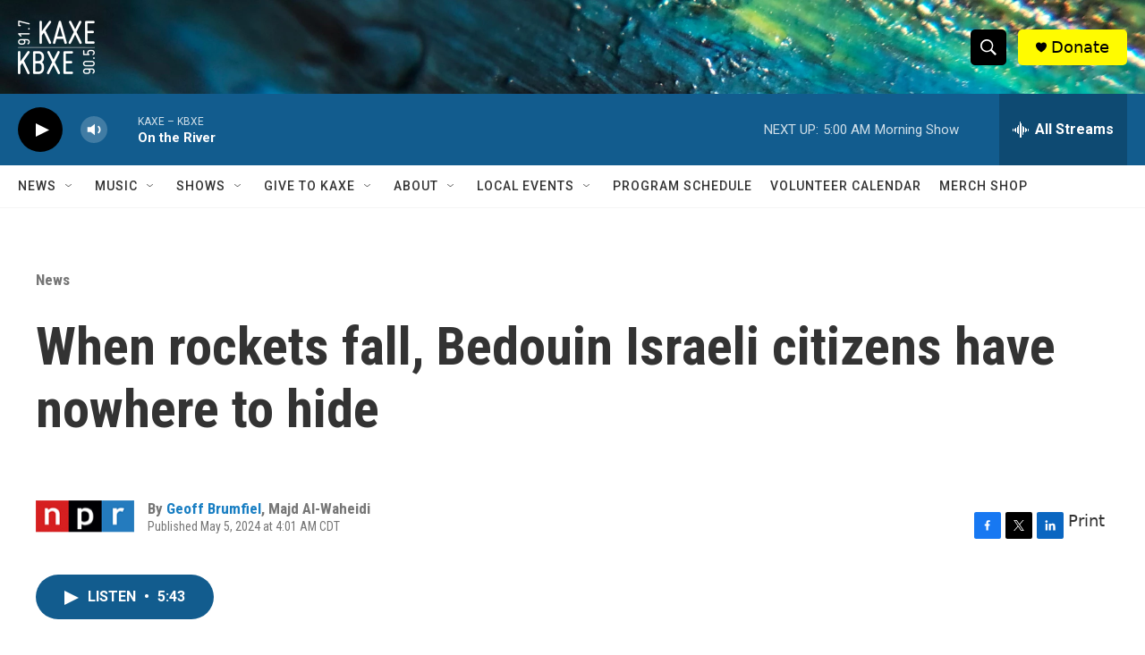

--- FILE ---
content_type: text/html;charset=UTF-8
request_url: https://www.kaxe.org/news/2024-05-05/when-rockets-fall-bedouin-israeli-citizens-have-nowhere-to-hide
body_size: 39250
content:
<!DOCTYPE html>
<html class="ArtP " lang="en">
    <head>
    <meta charset="UTF-8">

    

    <style data-cssvarsponyfill="true">
        :root { --siteBgColorInverse: #121212; --primaryTextColorInverse: #ffffff; --secondaryTextColorInverse: #cccccc; --tertiaryTextColorInverse: #cccccc; --headerBgColorInverse: #000000; --headerBorderColorInverse: #858585; --headerTextColorInverse: #ffffff; --headerTextColorHoverInverse: #ffffff; --secC1_Inverse: #a2a2a2; --secC4_Inverse: #282828; --headerNavBarBgColorInverse: #121212; --headerMenuBgColorInverse: #ffffff; --headerMenuTextColorInverse: #6b2b85; --headerMenuTextColorHoverInverse: #6b2b85; --liveBlogTextColorInverse: #ffffff; --applyButtonColorInverse: #4485D5; --applyButtonTextColorInverse: #4485D5; --siteBgColor: #ffffff; --primaryTextColor: #333333; --secondaryTextColor: #666666; --secC1: #767676; --secC4: #f5f5f5; --secC5: #ffffff; --siteBgColor: #ffffff; --siteInverseBgColor: #000000; --linkColor: #1a7fc3; --linkHoverColor: #125c8e; --headerBgColor: #ffffff; --headerBgColorInverse: #000000; --headerBorderColor: #e6e6e6; --headerBorderColorInverse: #858585; --tertiaryTextColor: #1c1c1c; --headerTextColor: #ffffff; --headerTextColorHover: #333333; --buttonTextColor: #ffffff; --headerNavBarBgColor: #ffffff; --headerNavBarTextColor: #333333; --headerMenuBgColor: #ffffff; --headerMenuTextColor: #000000; --headerMenuTextColorHover: #68ac4d; --liveBlogTextColor: #282829; --applyButtonColor: #194173; --applyButtonTextColor: #2c4273; --primaryColor1: #125c8e; --primaryColor2: #000000; --breakingColor: #ff6f00; --secC2: #cccccc; --secC3: #e6e6e6; --secC5: #ffffff; --linkColor: #1a7fc3; --linkHoverColor: #125c8e; --donateBGColor: #fffb00; --headerIconColor: #000000; --hatButtonBgColor: #ffffff; --hatButtonBgHoverColor: #411c58; --hatButtonBorderColor: #411c58; --hatButtonBorderHoverColor: #ffffff; --hatButtoniconColor: #d62021; --hatButtonTextColor: #411c58; --hatButtonTextHoverColor: #ffffff; --footerTextColor: #ffffff; --footerTextBgColor: #ffffff; --footerPartnersBgColor: #000000; --listBorderColor: #030202; --gridBorderColor: #000000; --tagButtonBorderColor: #1a7fc3; --tagButtonTextColor: #1a7fc3; --breakingTextColor: #ffffff; --sectionTextColor: #ffffff; --contentWidth: 1240px; --primaryHeadlineFont: sans-serif; --secHlFont: sans-serif; --bodyFont: sans-serif; --colorWhite: #ffffff; --colorBlack: #000000;} .fonts-loaded { --primaryHeadlineFont: "Roboto Condensed"; --secHlFont: "Roboto Condensed"; --bodyFont: "Roboto"; --liveBlogBodyFont: "Roboto";}
    </style>

    
    <meta property="og:title" content="When rockets fall, Bedouin Israeli citizens have nowhere to hide">

    <meta property="og:url" content="https://www.kaxe.org/news/2024-05-05/when-rockets-fall-bedouin-israeli-citizens-have-nowhere-to-hide">

    <meta property="og:image" content="https://npr.brightspotcdn.com/dims4/default/6ddf7d3/2147483647/strip/true/crop/2635x1383+0+626/resize/1200x630!/quality/90/?url=https%3A%2F%2Fmedia.npr.org%2Fassets%2Fimg%2F2024%2F05%2F03%2Fgettyimages-2147808744_sq-3a89a875ebaa7c8c43ced3578bc2f801e297f17e.jpg">

    
    <meta property="og:image:url" content="https://npr.brightspotcdn.com/dims4/default/6ddf7d3/2147483647/strip/true/crop/2635x1383+0+626/resize/1200x630!/quality/90/?url=https%3A%2F%2Fmedia.npr.org%2Fassets%2Fimg%2F2024%2F05%2F03%2Fgettyimages-2147808744_sq-3a89a875ebaa7c8c43ced3578bc2f801e297f17e.jpg">
    
    <meta property="og:image:width" content="1200">
    <meta property="og:image:height" content="630">
    <meta property="og:image:type" content="image/jpeg">
    

    <meta property="og:description" content="While most buildings in Israel are required to have bomb shelters, a zoning catch-22 has left Bedouin villagers unprotected.">

    <meta property="og:site_name" content="KAXE">



    <meta property="og:type" content="article">

    <meta property="article:author" content="https://www.kaxe.org/people/geoff-brumfiel">

    <meta property="article:author" content="">

    <meta property="article:published_time" content="2024-05-05T09:01:13">

    <meta property="article:modified_time" content="2024-05-05T17:02:17.07">

    <meta property="article:section" content="News">

    
    <meta name="twitter:card" content="summary_large_image"/>
    
    
    
    
    <meta name="twitter:description" content="While most buildings in Israel are required to have bomb shelters, a zoning catch-22 has left Bedouin villagers unprotected."/>
    
    
    <meta name="twitter:image" content="https://npr.brightspotcdn.com/dims4/default/a76034b/2147483647/strip/true/crop/2635x1482+0+576/resize/1200x675!/quality/90/?url=https%3A%2F%2Fmedia.npr.org%2Fassets%2Fimg%2F2024%2F05%2F03%2Fgettyimages-2147808744_sq-3a89a875ebaa7c8c43ced3578bc2f801e297f17e.jpg"/>

    
    
    
    
    <meta name="twitter:title" content="When rockets fall, Bedouin Israeli citizens have nowhere to hide"/>
    

<meta name="robots" content="max-image-preview:large">

<meta name="disqus.shortname" content="npr-kaxe">
<meta name="disqus.url" content="https://www.kaxe.org/news/2024-05-05/when-rockets-fall-bedouin-israeli-citizens-have-nowhere-to-hide">
<meta name="disqus.title" content="When rockets fall, Bedouin Israeli citizens have nowhere to hide">
<meta name="disqus.identifier" content="0000018f-49b4-d9b2-afdf-cdb5d23e0000">
    <meta property="fb:app_id" content="1679736255569343">



    <link data-cssvarsponyfill="true" class="Webpack-css" rel="stylesheet" href="https://npr.brightspotcdn.com/resource/00000177-1bc0-debb-a57f-dfcf4a950000/styleguide/All.min.0db89f2a608a6b13cec2d9fc84f71c45.gz.css">

    

    <style>.FooterNavigation-items-item {
    display: inline-block
}</style>
<style>[class*='-articleBody'] > ul,
[class*='-articleBody'] > ul ul {
    list-style-type: disc;
}</style>


    <meta name="viewport" content="width=device-width, initial-scale=1, viewport-fit=cover"><title>When rockets fall, Bedouin Israeli citizens have nowhere to hide | KAXE</title><meta name="description" content="While most buildings in Israel are required to have bomb shelters, a zoning catch-22 has left Bedouin villagers unprotected."><link rel="canonical" href="https://www.npr.org/2024/05/05/1248915615/israel-bedouin-rockets-bomb-shelters"><meta name="brightspot.contentId" content="0000018f-49b4-d9b2-afdf-cdb5d23e0000"><link rel="apple-touch-icon"sizes="180x180"href="/apple-touch-icon.png"><link rel="icon"type="image/png"href="/favicon-32x32.png"><link rel="icon"type="image/png"href="/favicon-16x16.png">
    
    
    <meta name="brightspot-dataLayer" content="{
  &quot;author&quot; : &quot;Geoff Brumfiel, Majd Al-Waheidi&quot;,
  &quot;bspStoryId&quot; : &quot;0000018f-49b4-d9b2-afdf-cdb5d23e0000&quot;,
  &quot;category&quot; : &quot;News&quot;,
  &quot;inlineAudio&quot; : 1,
  &quot;keywords&quot; : &quot;&quot;,
  &quot;nprCmsSite&quot; : true,
  &quot;nprStoryId&quot; : &quot;1248915615&quot;,
  &quot;pageType&quot; : &quot;news-story&quot;,
  &quot;program&quot; : &quot;&quot;,
  &quot;publishedDate&quot; : &quot;2024-05-05T04:01:13Z&quot;,
  &quot;siteName&quot; : &quot;KAXE&quot;,
  &quot;station&quot; : &quot;KAXE&quot;,
  &quot;stationOrgId&quot; : &quot;1177&quot;,
  &quot;storyOrgId&quot; : &quot;s1&quot;,
  &quot;storyTheme&quot; : &quot;news-story&quot;,
  &quot;storyTitle&quot; : &quot;When rockets fall, Bedouin Israeli citizens have nowhere to hide&quot;,
  &quot;timezone&quot; : &quot;America/Chicago&quot;,
  &quot;wordCount&quot; : 0,
  &quot;series&quot; : &quot;&quot;
}">
    <script id="brightspot-dataLayer">
        (function () {
            var dataValue = document.head.querySelector('meta[name="brightspot-dataLayer"]').content;
            if (dataValue) {
                window.brightspotDataLayer = JSON.parse(dataValue);
            }
        })();
    </script>

    

    

    
    <script src="https://npr.brightspotcdn.com/resource/00000177-1bc0-debb-a57f-dfcf4a950000/styleguide/All.min.fd8f7fccc526453c829dde80fc7c2ef5.gz.js" async></script>
    

    <script type="application/ld+json">{"@context":"http://schema.org","@type":"NewsArticle","author":[{"@context":"http://schema.org","@type":"Person","name":"Geoff Brumfiel","url":"https://www.kaxe.org/people/geoff-brumfiel"},{"@context":"http://schema.org","@type":"Person","name":"Majd Al-Waheidi"}],"dateModified":"2024-05-05T13:02:17Z","datePublished":"2024-05-05T05:01:13Z","headline":"When rockets fall, Bedouin Israeli citizens have nowhere to hide","image":{"@context":"http://schema.org","@type":"ImageObject","url":"https://media.npr.org/assets/img/2024/05/03/gettyimages-2147808744-ec87466e6ae469fad2bf9f593a9244d47bdb230d.jpg"},"mainEntityOfPage":{"@type":"NewsArticle","@id":"https://www.kaxe.org/news/2024-05-05/when-rockets-fall-bedouin-israeli-citizens-have-nowhere-to-hide"},"publisher":{"@type":"Organization","name":"KAXE","logo":{"@context":"http://schema.org","@type":"ImageObject","height":"60","url":"https://npr.brightspotcdn.com/dims4/default/4d467e9/2147483647/resize/x60/quality/90/?url=http%3A%2F%2Fnpr-brightspot.s3.amazonaws.com%2F4c%2F67%2F5e2e5b8242e6983ad573580fff75%2Fom-1696269408304.jpeg","width":"86"}}}</script><script type="application/ld+json">{"@context":"http://schema.org","@type":"BreadcrumbList","itemListElement":[{"@context":"http://schema.org","@type":"ListItem","item":"https://www.kaxe.org/news","name":"News","position":"1"}]}</script><script async="async" src="https://securepubads.g.doubleclick.net/tag/js/gpt.js"></script>
<script type="text/javascript">
    // Google tag setup
    var googletag = googletag || {};
    googletag.cmd = googletag.cmd || [];

    googletag.cmd.push(function () {
        // @see https://developers.google.com/publisher-tag/reference#googletag.PubAdsService_enableLazyLoad
        googletag.pubads().enableLazyLoad({
            fetchMarginPercent: 100, // fetch and render ads within this % of viewport
            renderMarginPercent: 100,
            mobileScaling: 1  // Same on mobile.
        });

        googletag.pubads().enableSingleRequest()
        googletag.pubads().enableAsyncRendering()
        googletag.pubads().collapseEmptyDivs()
        googletag.pubads().disableInitialLoad()
        googletag.enableServices()
    })
</script>
<script type="application/ld+json">{"@context":"http://schema.org","@type":"ListenAction","description":"While most buildings in Israel are required to have bomb shelters, a zoning catch-22 has left Bedouin villagers unprotected.","name":"When rockets fall, Bedouin Israeli citizens have nowhere to hide"}</script><meta name="gtm-dataLayer" content="{
  &quot;gtmAuthor&quot; : &quot;Geoff Brumfiel, Majd Al-Waheidi&quot;,
  &quot;gtmBspStoryId&quot; : &quot;0000018f-49b4-d9b2-afdf-cdb5d23e0000&quot;,
  &quot;gtmCategory&quot; : &quot;News&quot;,
  &quot;gtmInlineAudio&quot; : 1,
  &quot;gtmKeywords&quot; : &quot;&quot;,
  &quot;gtmNprCmsSite&quot; : true,
  &quot;gtmNprStoryId&quot; : &quot;1248915615&quot;,
  &quot;gtmPageType&quot; : &quot;news-story&quot;,
  &quot;gtmProgram&quot; : &quot;&quot;,
  &quot;gtmPublishedDate&quot; : &quot;2024-05-05T04:01:13Z&quot;,
  &quot;gtmSiteName&quot; : &quot;KAXE&quot;,
  &quot;gtmStation&quot; : &quot;KAXE&quot;,
  &quot;gtmStationOrgId&quot; : &quot;1177&quot;,
  &quot;gtmStoryOrgId&quot; : &quot;s1&quot;,
  &quot;gtmStoryTheme&quot; : &quot;news-story&quot;,
  &quot;gtmStoryTitle&quot; : &quot;When rockets fall, Bedouin Israeli citizens have nowhere to hide&quot;,
  &quot;gtmTimezone&quot; : &quot;America/Chicago&quot;,
  &quot;gtmWordCount&quot; : 0,
  &quot;gtmSeries&quot; : &quot;&quot;
}"><script>

    (function () {
        var dataValue = document.head.querySelector('meta[name="gtm-dataLayer"]').content;
        if (dataValue) {
            window.dataLayer = window.dataLayer || [];
            dataValue = JSON.parse(dataValue);
            dataValue['event'] = 'gtmFirstView';
            window.dataLayer.push(dataValue);
        }
    })();

    (function(w,d,s,l,i){w[l]=w[l]||[];w[l].push({'gtm.start':
            new Date().getTime(),event:'gtm.js'});var f=d.getElementsByTagName(s)[0],
        j=d.createElement(s),dl=l!='dataLayer'?'&l='+l:'';j.async=true;j.src=
        'https://www.googletagmanager.com/gtm.js?id='+i+dl;f.parentNode.insertBefore(j,f);
})(window,document,'script','dataLayer','GTM-N39QFDR');</script><!-- no longer used, moved disqus script to be loaded by ps-disqus-comment-module.js to avoid errors --><script>

  window.fbAsyncInit = function() {
      FB.init({
          
              appId : '1679736255569343',
          
          xfbml : true,
          version : 'v2.9'
      });
  };

  (function(d, s, id){
     var js, fjs = d.getElementsByTagName(s)[0];
     if (d.getElementById(id)) {return;}
     js = d.createElement(s); js.id = id;
     js.src = "//connect.facebook.net/en_US/sdk.js";
     fjs.parentNode.insertBefore(js, fjs);
   }(document, 'script', 'facebook-jssdk'));
</script>
<script>window.addEventListener('DOMContentLoaded', (event) => {
    window.nulldurationobserver = new MutationObserver(function (mutations) {
        document.querySelectorAll('.StreamPill-duration').forEach(pill => { 
      if (pill.innerText == "LISTENNULL") {
         pill.innerText = "LISTEN"
      } 
    });
      });

      window.nulldurationobserver.observe(document.body, {
        childList: true,
        subtree: true
      });
});
</script>
<script src="//rum-static.pingdom.net/pa-6675e524daab420012000c12.js" async></script>
<script src="https://kaxekbxe.instatus.com/en/13df912c/widget/script.js" async></script>


    <script>
        var head = document.getElementsByTagName('head')
        head = head[0]
        var link = document.createElement('link');
        link.setAttribute('href', 'https://fonts.googleapis.com/css?family=Roboto Condensed|Roboto|Roboto:400,500,700&display=swap');
        var relList = link.relList;

        if (relList && relList.supports('preload')) {
            link.setAttribute('as', 'style');
            link.setAttribute('rel', 'preload');
            link.setAttribute('onload', 'this.rel="stylesheet"');
            link.setAttribute('crossorigin', 'anonymous');
        } else {
            link.setAttribute('rel', 'stylesheet');
        }

        head.appendChild(link);
    </script>
</head>


    <body class="Page-body" data-content-width="1240px">
    <noscript>
    <iframe src="https://www.googletagmanager.com/ns.html?id=GTM-N39QFDR" height="0" width="0" style="display:none;visibility:hidden"></iframe>
</noscript>
        

    <!-- Putting icons here, so we don't have to include in a bunch of -body hbs's -->
<svg xmlns="http://www.w3.org/2000/svg" style="display:none" id="iconsMap1" class="iconsMap">
    <symbol id="play-icon" viewBox="0 0 115 115">
        <polygon points="0,0 115,57.5 0,115" fill="currentColor" />
    </symbol>
    <symbol id="grid" viewBox="0 0 32 32">
            <g>
                <path d="M6.4,5.7 C6.4,6.166669 6.166669,6.4 5.7,6.4 L0.7,6.4 C0.233331,6.4 0,6.166669 0,5.7 L0,0.7 C0,0.233331 0.233331,0 0.7,0 L5.7,0 C6.166669,0 6.4,0.233331 6.4,0.7 L6.4,5.7 Z M19.2,5.7 C19.2,6.166669 18.966669,6.4 18.5,6.4 L13.5,6.4 C13.033331,6.4 12.8,6.166669 12.8,5.7 L12.8,0.7 C12.8,0.233331 13.033331,0 13.5,0 L18.5,0 C18.966669,0 19.2,0.233331 19.2,0.7 L19.2,5.7 Z M32,5.7 C32,6.166669 31.766669,6.4 31.3,6.4 L26.3,6.4 C25.833331,6.4 25.6,6.166669 25.6,5.7 L25.6,0.7 C25.6,0.233331 25.833331,0 26.3,0 L31.3,0 C31.766669,0 32,0.233331 32,0.7 L32,5.7 Z M6.4,18.5 C6.4,18.966669 6.166669,19.2 5.7,19.2 L0.7,19.2 C0.233331,19.2 0,18.966669 0,18.5 L0,13.5 C0,13.033331 0.233331,12.8 0.7,12.8 L5.7,12.8 C6.166669,12.8 6.4,13.033331 6.4,13.5 L6.4,18.5 Z M19.2,18.5 C19.2,18.966669 18.966669,19.2 18.5,19.2 L13.5,19.2 C13.033331,19.2 12.8,18.966669 12.8,18.5 L12.8,13.5 C12.8,13.033331 13.033331,12.8 13.5,12.8 L18.5,12.8 C18.966669,12.8 19.2,13.033331 19.2,13.5 L19.2,18.5 Z M32,18.5 C32,18.966669 31.766669,19.2 31.3,19.2 L26.3,19.2 C25.833331,19.2 25.6,18.966669 25.6,18.5 L25.6,13.5 C25.6,13.033331 25.833331,12.8 26.3,12.8 L31.3,12.8 C31.766669,12.8 32,13.033331 32,13.5 L32,18.5 Z M6.4,31.3 C6.4,31.766669 6.166669,32 5.7,32 L0.7,32 C0.233331,32 0,31.766669 0,31.3 L0,26.3 C0,25.833331 0.233331,25.6 0.7,25.6 L5.7,25.6 C6.166669,25.6 6.4,25.833331 6.4,26.3 L6.4,31.3 Z M19.2,31.3 C19.2,31.766669 18.966669,32 18.5,32 L13.5,32 C13.033331,32 12.8,31.766669 12.8,31.3 L12.8,26.3 C12.8,25.833331 13.033331,25.6 13.5,25.6 L18.5,25.6 C18.966669,25.6 19.2,25.833331 19.2,26.3 L19.2,31.3 Z M32,31.3 C32,31.766669 31.766669,32 31.3,32 L26.3,32 C25.833331,32 25.6,31.766669 25.6,31.3 L25.6,26.3 C25.6,25.833331 25.833331,25.6 26.3,25.6 L31.3,25.6 C31.766669,25.6 32,25.833331 32,26.3 L32,31.3 Z" id=""></path>
            </g>
    </symbol>
    <symbol id="radio-stream" width="18" height="19" viewBox="0 0 18 19">
        <g fill="currentColor" fill-rule="nonzero">
            <path d="M.5 8c-.276 0-.5.253-.5.565v1.87c0 .312.224.565.5.565s.5-.253.5-.565v-1.87C1 8.253.776 8 .5 8zM2.5 8c-.276 0-.5.253-.5.565v1.87c0 .312.224.565.5.565s.5-.253.5-.565v-1.87C3 8.253 2.776 8 2.5 8zM3.5 7c-.276 0-.5.276-.5.617v3.766c0 .34.224.617.5.617s.5-.276.5-.617V7.617C4 7.277 3.776 7 3.5 7zM5.5 6c-.276 0-.5.275-.5.613v5.774c0 .338.224.613.5.613s.5-.275.5-.613V6.613C6 6.275 5.776 6 5.5 6zM6.5 4c-.276 0-.5.26-.5.58v8.84c0 .32.224.58.5.58s.5-.26.5-.58V4.58C7 4.26 6.776 4 6.5 4zM8.5 0c-.276 0-.5.273-.5.61v17.78c0 .337.224.61.5.61s.5-.273.5-.61V.61C9 .273 8.776 0 8.5 0zM9.5 2c-.276 0-.5.274-.5.612v14.776c0 .338.224.612.5.612s.5-.274.5-.612V2.612C10 2.274 9.776 2 9.5 2zM11.5 5c-.276 0-.5.276-.5.616v8.768c0 .34.224.616.5.616s.5-.276.5-.616V5.616c0-.34-.224-.616-.5-.616zM12.5 6c-.276 0-.5.262-.5.584v4.832c0 .322.224.584.5.584s.5-.262.5-.584V6.584c0-.322-.224-.584-.5-.584zM14.5 7c-.276 0-.5.29-.5.647v3.706c0 .357.224.647.5.647s.5-.29.5-.647V7.647C15 7.29 14.776 7 14.5 7zM15.5 8c-.276 0-.5.253-.5.565v1.87c0 .312.224.565.5.565s.5-.253.5-.565v-1.87c0-.312-.224-.565-.5-.565zM17.5 8c-.276 0-.5.253-.5.565v1.87c0 .312.224.565.5.565s.5-.253.5-.565v-1.87c0-.312-.224-.565-.5-.565z"/>
        </g>
    </symbol>
    <symbol id="icon-magnify" viewBox="0 0 31 31">
        <g>
            <path fill-rule="evenodd" d="M22.604 18.89l-.323.566 8.719 8.8L28.255 31l-8.719-8.8-.565.404c-2.152 1.346-4.386 2.018-6.7 2.018-3.39 0-6.284-1.21-8.679-3.632C1.197 18.568 0 15.66 0 12.27c0-3.39 1.197-6.283 3.592-8.678C5.987 1.197 8.88 0 12.271 0c3.39 0 6.283 1.197 8.678 3.592 2.395 2.395 3.593 5.288 3.593 8.679 0 2.368-.646 4.574-1.938 6.62zM19.162 5.77C17.322 3.925 15.089 3 12.46 3c-2.628 0-4.862.924-6.702 2.77C3.92 7.619 3 9.862 3 12.5c0 2.639.92 4.882 2.76 6.73C7.598 21.075 9.832 22 12.46 22c2.629 0 4.862-.924 6.702-2.77C21.054 17.33 22 15.085 22 12.5c0-2.586-.946-4.83-2.838-6.73z"/>
        </g>
    </symbol>
    <symbol id="burger-menu" viewBox="0 0 14 10">
        <g>
            <path fill-rule="evenodd" d="M0 5.5v-1h14v1H0zM0 1V0h14v1H0zm0 9V9h14v1H0z"></path>
        </g>
    </symbol>
    <symbol id="close-x" viewBox="0 0 14 14">
        <g>
            <path fill-rule="nonzero" d="M6.336 7L0 .664.664 0 7 6.336 13.336 0 14 .664 7.664 7 14 13.336l-.664.664L7 7.664.664 14 0 13.336 6.336 7z"></path>
        </g>
    </symbol>
    <symbol id="share-more-arrow" viewBox="0 0 512 512" style="enable-background:new 0 0 512 512;">
        <g>
            <g>
                <path d="M512,241.7L273.643,3.343v156.152c-71.41,3.744-138.015,33.337-188.958,84.28C30.075,298.384,0,370.991,0,448.222v60.436
                    l29.069-52.985c45.354-82.671,132.173-134.027,226.573-134.027c5.986,0,12.004,0.212,18.001,0.632v157.779L512,241.7z
                    M255.642,290.666c-84.543,0-163.661,36.792-217.939,98.885c26.634-114.177,129.256-199.483,251.429-199.483h15.489V78.131
                    l163.568,163.568L304.621,405.267V294.531l-13.585-1.683C279.347,291.401,267.439,290.666,255.642,290.666z"></path>
            </g>
        </g>
    </symbol>
    <symbol id="chevron" viewBox="0 0 100 100">
        <g>
            <path d="M22.4566257,37.2056786 L-21.4456527,71.9511488 C-22.9248661,72.9681457 -24.9073712,72.5311671 -25.8758148,70.9765924 L-26.9788683,69.2027424 C-27.9450684,67.6481676 -27.5292733,65.5646602 -26.0500598,64.5484493 L20.154796,28.2208967 C21.5532435,27.2597011 23.3600078,27.2597011 24.759951,28.2208967 L71.0500598,64.4659264 C72.5292733,65.4829232 72.9450684,67.5672166 71.9788683,69.1217913 L70.8750669,70.8956413 C69.9073712,72.4502161 67.9241183,72.8848368 66.4449048,71.8694118 L22.4566257,37.2056786 Z" id="Transparent-Chevron" transform="translate(22.500000, 50.000000) rotate(90.000000) translate(-22.500000, -50.000000) "></path>
        </g>
    </symbol>
</svg>

<svg xmlns="http://www.w3.org/2000/svg" style="display:none" id="iconsMap2" class="iconsMap">
    <symbol id="mono-icon-facebook" viewBox="0 0 10 19">
        <path fill-rule="evenodd" d="M2.707 18.25V10.2H0V7h2.707V4.469c0-1.336.375-2.373 1.125-3.112C4.582.62 5.578.25 6.82.25c1.008 0 1.828.047 2.461.14v2.848H7.594c-.633 0-1.067.14-1.301.422-.188.235-.281.61-.281 1.125V7H9l-.422 3.2H6.012v8.05H2.707z"></path>
    </symbol>
    <symbol id="mono-icon-instagram" viewBox="0 0 17 17">
        <g>
            <path fill-rule="evenodd" d="M8.281 4.207c.727 0 1.4.182 2.022.545a4.055 4.055 0 0 1 1.476 1.477c.364.62.545 1.294.545 2.021 0 .727-.181 1.4-.545 2.021a4.055 4.055 0 0 1-1.476 1.477 3.934 3.934 0 0 1-2.022.545c-.726 0-1.4-.182-2.021-.545a4.055 4.055 0 0 1-1.477-1.477 3.934 3.934 0 0 1-.545-2.021c0-.727.182-1.4.545-2.021A4.055 4.055 0 0 1 6.26 4.752a3.934 3.934 0 0 1 2.021-.545zm0 6.68a2.54 2.54 0 0 0 1.864-.774 2.54 2.54 0 0 0 .773-1.863 2.54 2.54 0 0 0-.773-1.863 2.54 2.54 0 0 0-1.864-.774 2.54 2.54 0 0 0-1.863.774 2.54 2.54 0 0 0-.773 1.863c0 .727.257 1.348.773 1.863a2.54 2.54 0 0 0 1.863.774zM13.45 4.03c-.023.258-.123.48-.299.668a.856.856 0 0 1-.65.281.913.913 0 0 1-.668-.28.913.913 0 0 1-.281-.669c0-.258.094-.48.281-.668a.913.913 0 0 1 .668-.28c.258 0 .48.093.668.28.187.188.281.41.281.668zm2.672.95c.023.656.035 1.746.035 3.269 0 1.523-.017 2.62-.053 3.287-.035.668-.134 1.248-.298 1.74a4.098 4.098 0 0 1-.967 1.53 4.098 4.098 0 0 1-1.53.966c-.492.164-1.072.264-1.74.3-.668.034-1.763.052-3.287.052-1.523 0-2.619-.018-3.287-.053-.668-.035-1.248-.146-1.74-.334a3.747 3.747 0 0 1-1.53-.931 4.098 4.098 0 0 1-.966-1.53c-.164-.492-.264-1.072-.299-1.74C.424 10.87.406 9.773.406 8.25S.424 5.63.46 4.963c.035-.668.135-1.248.299-1.74.21-.586.533-1.096.967-1.53A4.098 4.098 0 0 1 3.254.727c.492-.164 1.072-.264 1.74-.3C5.662.394 6.758.376 8.281.376c1.524 0 2.62.018 3.287.053.668.035 1.248.135 1.74.299a4.098 4.098 0 0 1 2.496 2.496c.165.492.27 1.078.317 1.757zm-1.687 7.91c.14-.399.234-1.032.28-1.899.024-.515.036-1.242.036-2.18V7.689c0-.961-.012-1.688-.035-2.18-.047-.89-.14-1.524-.281-1.899a2.537 2.537 0 0 0-1.512-1.511c-.375-.14-1.008-.235-1.899-.282a51.292 51.292 0 0 0-2.18-.035H7.72c-.938 0-1.664.012-2.18.035-.867.047-1.5.141-1.898.282a2.537 2.537 0 0 0-1.512 1.511c-.14.375-.234 1.008-.281 1.899a51.292 51.292 0 0 0-.036 2.18v1.125c0 .937.012 1.664.036 2.18.047.866.14 1.5.28 1.898.306.726.81 1.23 1.513 1.511.398.141 1.03.235 1.898.282.516.023 1.242.035 2.18.035h1.125c.96 0 1.687-.012 2.18-.035.89-.047 1.523-.141 1.898-.282.726-.304 1.23-.808 1.512-1.511z"></path>
        </g>
    </symbol>
    <symbol id="mono-icon-email" viewBox="0 0 512 512">
        <g>
            <path d="M67,148.7c11,5.8,163.8,89.1,169.5,92.1c5.7,3,11.5,4.4,20.5,4.4c9,0,14.8-1.4,20.5-4.4c5.7-3,158.5-86.3,169.5-92.1
                c4.1-2.1,11-5.9,12.5-10.2c2.6-7.6-0.2-10.5-11.3-10.5H257H65.8c-11.1,0-13.9,3-11.3,10.5C56,142.9,62.9,146.6,67,148.7z"></path>
            <path d="M455.7,153.2c-8.2,4.2-81.8,56.6-130.5,88.1l82.2,92.5c2,2,2.9,4.4,1.8,5.6c-1.2,1.1-3.8,0.5-5.9-1.4l-98.6-83.2
                c-14.9,9.6-25.4,16.2-27.2,17.2c-7.7,3.9-13.1,4.4-20.5,4.4c-7.4,0-12.8-0.5-20.5-4.4c-1.9-1-12.3-7.6-27.2-17.2l-98.6,83.2
                c-2,2-4.7,2.6-5.9,1.4c-1.2-1.1-0.3-3.6,1.7-5.6l82.1-92.5c-48.7-31.5-123.1-83.9-131.3-88.1c-8.8-4.5-9.3,0.8-9.3,4.9
                c0,4.1,0,205,0,205c0,9.3,13.7,20.9,23.5,20.9H257h185.5c9.8,0,21.5-11.7,21.5-20.9c0,0,0-201,0-205
                C464,153.9,464.6,148.7,455.7,153.2z"></path>
        </g>
    </symbol>
    <symbol id="default-image" width="24" height="24" viewBox="0 0 24 24" fill="none" stroke="currentColor" stroke-width="2" stroke-linecap="round" stroke-linejoin="round" class="feather feather-image">
        <rect x="3" y="3" width="18" height="18" rx="2" ry="2"></rect>
        <circle cx="8.5" cy="8.5" r="1.5"></circle>
        <polyline points="21 15 16 10 5 21"></polyline>
    </symbol>
    <symbol id="icon-email" width="18px" viewBox="0 0 20 14">
        <g id="Symbols" stroke="none" stroke-width="1" fill="none" fill-rule="evenodd" stroke-linecap="round" stroke-linejoin="round">
            <g id="social-button-bar" transform="translate(-125.000000, -8.000000)" stroke="#000000">
                <g id="Group-2" transform="translate(120.000000, 0.000000)">
                    <g id="envelope" transform="translate(6.000000, 9.000000)">
                        <path d="M17.5909091,10.6363636 C17.5909091,11.3138182 17.0410909,11.8636364 16.3636364,11.8636364 L1.63636364,11.8636364 C0.958909091,11.8636364 0.409090909,11.3138182 0.409090909,10.6363636 L0.409090909,1.63636364 C0.409090909,0.958090909 0.958909091,0.409090909 1.63636364,0.409090909 L16.3636364,0.409090909 C17.0410909,0.409090909 17.5909091,0.958090909 17.5909091,1.63636364 L17.5909091,10.6363636 L17.5909091,10.6363636 Z" id="Stroke-406"></path>
                        <polyline id="Stroke-407" points="17.1818182 0.818181818 9 7.36363636 0.818181818 0.818181818"></polyline>
                    </g>
                </g>
            </g>
        </g>
    </symbol>
    <symbol id="mono-icon-print" viewBox="0 0 12 12">
        <g fill-rule="evenodd">
            <path fill-rule="nonzero" d="M9 10V7H3v3H1a1 1 0 0 1-1-1V4a1 1 0 0 1 1-1h10a1 1 0 0 1 1 1v3.132A2.868 2.868 0 0 1 9.132 10H9zm.5-4.5a1 1 0 1 0 0-2 1 1 0 0 0 0 2zM3 0h6v2H3z"></path>
            <path d="M4 8h4v4H4z"></path>
        </g>
    </symbol>
    <symbol id="mono-icon-copylink" viewBox="0 0 12 12">
        <g fill-rule="evenodd">
            <path d="M10.199 2.378c.222.205.4.548.465.897.062.332.016.614-.132.774L8.627 6.106c-.187.203-.512.232-.75-.014a.498.498 0 0 0-.706.028.499.499 0 0 0 .026.706 1.509 1.509 0 0 0 2.165-.04l1.903-2.06c.37-.398.506-.98.382-1.636-.105-.557-.392-1.097-.77-1.445L9.968.8C9.591.452 9.03.208 8.467.145 7.803.072 7.233.252 6.864.653L4.958 2.709a1.509 1.509 0 0 0 .126 2.161.5.5 0 1 0 .68-.734c-.264-.218-.26-.545-.071-.747L7.597 1.33c.147-.16.425-.228.76-.19.353.038.71.188.931.394l.91.843.001.001zM1.8 9.623c-.222-.205-.4-.549-.465-.897-.062-.332-.016-.614.132-.774l1.905-2.057c.187-.203.512-.232.75.014a.498.498 0 0 0 .706-.028.499.499 0 0 0-.026-.706 1.508 1.508 0 0 0-2.165.04L.734 7.275c-.37.399-.506.98-.382 1.637.105.557.392 1.097.77 1.445l.91.843c.376.35.937.594 1.5.656.664.073 1.234-.106 1.603-.507L7.04 9.291a1.508 1.508 0 0 0-.126-2.16.5.5 0 0 0-.68.734c.264.218.26.545.071.747l-1.904 2.057c-.147.16-.425.228-.76.191-.353-.038-.71-.188-.931-.394l-.91-.843z"></path>
            <path d="M8.208 3.614a.5.5 0 0 0-.707.028L3.764 7.677a.5.5 0 0 0 .734.68L8.235 4.32a.5.5 0 0 0-.027-.707"></path>
        </g>
    </symbol>
    <symbol id="mono-icon-linkedin" viewBox="0 0 16 17">
        <g fill-rule="evenodd">
            <path d="M3.734 16.125H.464V5.613h3.27zM2.117 4.172c-.515 0-.96-.188-1.336-.563A1.825 1.825 0 0 1 .22 2.273c0-.515.187-.96.562-1.335.375-.375.82-.563 1.336-.563.516 0 .961.188 1.336.563.375.375.563.82.563 1.335 0 .516-.188.961-.563 1.336-.375.375-.82.563-1.336.563zM15.969 16.125h-3.27v-5.133c0-.844-.07-1.453-.21-1.828-.259-.633-.762-.95-1.512-.95s-1.278.282-1.582.845c-.235.421-.352 1.043-.352 1.863v5.203H5.809V5.613h3.128v1.442h.036c.234-.469.609-.856 1.125-1.16.562-.375 1.218-.563 1.968-.563 1.524 0 2.59.48 3.2 1.441.468.774.703 1.97.703 3.586v5.766z"></path>
        </g>
    </symbol>
    <symbol id="mono-icon-pinterest" viewBox="0 0 512 512">
        <g>
            <path d="M256,32C132.3,32,32,132.3,32,256c0,91.7,55.2,170.5,134.1,205.2c-0.6-15.6-0.1-34.4,3.9-51.4
                c4.3-18.2,28.8-122.1,28.8-122.1s-7.2-14.3-7.2-35.4c0-33.2,19.2-58,43.2-58c20.4,0,30.2,15.3,30.2,33.6
                c0,20.5-13.1,51.1-19.8,79.5c-5.6,23.8,11.9,43.1,35.4,43.1c42.4,0,71-54.5,71-119.1c0-49.1-33.1-85.8-93.2-85.8
                c-67.9,0-110.3,50.7-110.3,107.3c0,19.5,5.8,33.3,14.8,43.9c4.1,4.9,4.7,6.9,3.2,12.5c-1.1,4.1-3.5,14-4.6,18
                c-1.5,5.7-6.1,7.7-11.2,5.6c-31.3-12.8-45.9-47-45.9-85.6c0-63.6,53.7-139.9,160.1-139.9c85.5,0,141.8,61.9,141.8,128.3
                c0,87.9-48.9,153.5-120.9,153.5c-24.2,0-46.9-13.1-54.7-27.9c0,0-13,51.6-15.8,61.6c-4.7,17.3-14,34.5-22.5,48
                c20.1,5.9,41.4,9.2,63.5,9.2c123.7,0,224-100.3,224-224C480,132.3,379.7,32,256,32z"></path>
        </g>
    </symbol>
    <symbol id="mono-icon-tumblr" viewBox="0 0 512 512">
        <g>
            <path d="M321.2,396.3c-11.8,0-22.4-2.8-31.5-8.3c-6.9-4.1-11.5-9.6-14-16.4c-2.6-6.9-3.6-22.3-3.6-46.4V224h96v-64h-96V48h-61.9
                c-2.7,21.5-7.5,44.7-14.5,58.6c-7,13.9-14,25.8-25.6,35.7c-11.6,9.9-25.6,17.9-41.9,23.3V224h48v140.4c0,19,2,33.5,5.9,43.5
                c4,10,11.1,19.5,21.4,28.4c10.3,8.9,22.8,15.7,37.3,20.5c14.6,4.8,31.4,7.2,50.4,7.2c16.7,0,30.3-1.7,44.7-5.1
                c14.4-3.4,30.5-9.3,48.2-17.6v-65.6C363.2,389.4,342.3,396.3,321.2,396.3z"></path>
        </g>
    </symbol>
    <symbol id="mono-icon-twitter" viewBox="0 0 1200 1227">
        <g>
            <path d="M714.163 519.284L1160.89 0H1055.03L667.137 450.887L357.328 0H0L468.492 681.821L0 1226.37H105.866L515.491
            750.218L842.672 1226.37H1200L714.137 519.284H714.163ZM569.165 687.828L521.697 619.934L144.011 79.6944H306.615L611.412
            515.685L658.88 583.579L1055.08 1150.3H892.476L569.165 687.854V687.828Z" fill="white"></path>
        </g>
    </symbol>
    <symbol id="mono-icon-youtube" viewBox="0 0 512 512">
        <g>
            <path fill-rule="evenodd" d="M508.6,148.8c0-45-33.1-81.2-74-81.2C379.2,65,322.7,64,265,64c-3,0-6,0-9,0s-6,0-9,0c-57.6,0-114.2,1-169.6,3.6
                c-40.8,0-73.9,36.4-73.9,81.4C1,184.6-0.1,220.2,0,255.8C-0.1,291.4,1,327,3.4,362.7c0,45,33.1,81.5,73.9,81.5
                c58.2,2.7,117.9,3.9,178.6,3.8c60.8,0.2,120.3-1,178.6-3.8c40.9,0,74-36.5,74-81.5c2.4-35.7,3.5-71.3,3.4-107
                C512.1,220.1,511,184.5,508.6,148.8z M207,353.9V157.4l145,98.2L207,353.9z"></path>
        </g>
    </symbol>
    <symbol id="mono-icon-flipboard" viewBox="0 0 500 500">
        <g>
            <path d="M0,0V500H500V0ZM400,200H300V300H200V400H100V100H400Z"></path>
        </g>
    </symbol>
    <symbol id="mono-icon-bluesky" viewBox="0 0 568 501">
        <g>
            <path d="M123.121 33.6637C188.241 82.5526 258.281 181.681 284 234.873C309.719 181.681 379.759 82.5526 444.879
            33.6637C491.866 -1.61183 568 -28.9064 568 57.9464C568 75.2916 558.055 203.659 552.222 224.501C531.947 296.954
            458.067 315.434 392.347 304.249C507.222 323.8 536.444 388.56 473.333 453.32C353.473 576.312 301.061 422.461
            287.631 383.039C285.169 375.812 284.017 372.431 284 375.306C283.983 372.431 282.831 375.812 280.369 383.039C266.939
            422.461 214.527 576.312 94.6667 453.32C31.5556 388.56 60.7778 323.8 175.653 304.249C109.933 315.434 36.0535
            296.954 15.7778 224.501C9.94525 203.659 0 75.2916 0 57.9464C0 -28.9064 76.1345 -1.61183 123.121 33.6637Z"
            fill="white">
            </path>
        </g>
    </symbol>
    <symbol id="mono-icon-threads" viewBox="0 0 192 192">
        <g>
            <path d="M141.537 88.9883C140.71 88.5919 139.87 88.2104 139.019 87.8451C137.537 60.5382 122.616 44.905 97.5619 44.745C97.4484 44.7443 97.3355 44.7443 97.222 44.7443C82.2364 44.7443 69.7731 51.1409 62.102 62.7807L75.881 72.2328C81.6116 63.5383 90.6052 61.6848 97.2286 61.6848C97.3051 61.6848 97.3819 61.6848 97.4576 61.6855C105.707 61.7381 111.932 64.1366 115.961 68.814C118.893 72.2193 120.854 76.925 121.825 82.8638C114.511 81.6207 106.601 81.2385 98.145 81.7233C74.3247 83.0954 59.0111 96.9879 60.0396 116.292C60.5615 126.084 65.4397 134.508 73.775 140.011C80.8224 144.663 89.899 146.938 99.3323 146.423C111.79 145.74 121.563 140.987 128.381 132.296C133.559 125.696 136.834 117.143 138.28 106.366C144.217 109.949 148.617 114.664 151.047 120.332C155.179 129.967 155.42 145.8 142.501 158.708C131.182 170.016 117.576 174.908 97.0135 175.059C74.2042 174.89 56.9538 167.575 45.7381 153.317C35.2355 139.966 29.8077 120.682 29.6052 96C29.8077 71.3178 35.2355 52.0336 45.7381 38.6827C56.9538 24.4249 74.2039 17.11 97.0132 16.9405C119.988 17.1113 137.539 24.4614 149.184 38.788C154.894 45.8136 159.199 54.6488 162.037 64.9503L178.184 60.6422C174.744 47.9622 169.331 37.0357 161.965 27.974C147.036 9.60668 125.202 0.195148 97.0695 0H96.9569C68.8816 0.19447 47.2921 9.6418 32.7883 28.0793C19.8819 44.4864 13.2244 67.3157 13.0007 95.9325L13 96L13.0007 96.0675C13.2244 124.684 19.8819 147.514 32.7883 163.921C47.2921 182.358 68.8816 191.806 96.9569 192H97.0695C122.03 191.827 139.624 185.292 154.118 170.811C173.081 151.866 172.51 128.119 166.26 113.541C161.776 103.087 153.227 94.5962 141.537 88.9883ZM98.4405 129.507C88.0005 130.095 77.1544 125.409 76.6196 115.372C76.2232 107.93 81.9158 99.626 99.0812 98.6368C101.047 98.5234 102.976 98.468 104.871 98.468C111.106 98.468 116.939 99.0737 122.242 100.233C120.264 124.935 108.662 128.946 98.4405 129.507Z" fill="white"></path>
        </g>
    </symbol>
 </svg>

<svg xmlns="http://www.w3.org/2000/svg" style="display:none" id="iconsMap3" class="iconsMap">
    <symbol id="volume-mute" x="0px" y="0px" viewBox="0 0 24 24" style="enable-background:new 0 0 24 24;">
        <polygon fill="currentColor" points="11,5 6,9 2,9 2,15 6,15 11,19 "/>
        <line style="fill:none;stroke:currentColor;stroke-width:2;stroke-linecap:round;stroke-linejoin:round;" x1="23" y1="9" x2="17" y2="15"/>
        <line style="fill:none;stroke:currentColor;stroke-width:2;stroke-linecap:round;stroke-linejoin:round;" x1="17" y1="9" x2="23" y2="15"/>
    </symbol>
    <symbol id="volume-low" x="0px" y="0px" viewBox="0 0 24 24" style="enable-background:new 0 0 24 24;" xml:space="preserve">
        <polygon fill="currentColor" points="11,5 6,9 2,9 2,15 6,15 11,19 "/>
    </symbol>
    <symbol id="volume-mid" x="0px" y="0px" viewBox="0 0 24 24" style="enable-background:new 0 0 24 24;">
        <polygon fill="currentColor" points="11,5 6,9 2,9 2,15 6,15 11,19 "/>
        <path style="fill:none;stroke:currentColor;stroke-width:2;stroke-linecap:round;stroke-linejoin:round;" d="M15.5,8.5c2,2,2,5.1,0,7.1"/>
    </symbol>
    <symbol id="volume-high" x="0px" y="0px" viewBox="0 0 24 24" style="enable-background:new 0 0 24 24;">
        <polygon fill="currentColor" points="11,5 6,9 2,9 2,15 6,15 11,19 "/>
        <path style="fill:none;stroke:currentColor;stroke-width:2;stroke-linecap:round;stroke-linejoin:round;" d="M19.1,4.9c3.9,3.9,3.9,10.2,0,14.1 M15.5,8.5c2,2,2,5.1,0,7.1"/>
    </symbol>
    <symbol id="pause-icon" viewBox="0 0 12 16">
        <rect x="0" y="0" width="4" height="16" fill="currentColor"></rect>
        <rect x="8" y="0" width="4" height="16" fill="currentColor"></rect>
    </symbol>
    <symbol id="heart" viewBox="0 0 24 24">
        <g>
            <path d="M12 4.435c-1.989-5.399-12-4.597-12 3.568 0 4.068 3.06 9.481 12 14.997 8.94-5.516 12-10.929 12-14.997 0-8.118-10-8.999-12-3.568z"/>
        </g>
    </symbol>
    <symbol id="icon-location" width="24" height="24" viewBox="0 0 24 24" fill="currentColor" stroke="currentColor" stroke-width="2" stroke-linecap="round" stroke-linejoin="round" class="feather feather-map-pin">
        <path d="M21 10c0 7-9 13-9 13s-9-6-9-13a9 9 0 0 1 18 0z" fill="currentColor" fill-opacity="1"></path>
        <circle cx="12" cy="10" r="5" fill="#ffffff"></circle>
    </symbol>
    <symbol id="icon-ticket" width="23px" height="15px" viewBox="0 0 23 15">
        <g stroke="none" stroke-width="1" fill="none" fill-rule="evenodd">
            <g transform="translate(-625.000000, -1024.000000)">
                <g transform="translate(625.000000, 1024.000000)">
                    <path d="M0,12.057377 L0,3.94262296 C0.322189879,4.12588308 0.696256938,4.23076923 1.0952381,4.23076923 C2.30500469,4.23076923 3.28571429,3.26645946 3.28571429,2.07692308 C3.28571429,1.68461385 3.17904435,1.31680209 2.99266757,1 L20.0073324,1 C19.8209556,1.31680209 19.7142857,1.68461385 19.7142857,2.07692308 C19.7142857,3.26645946 20.6949953,4.23076923 21.9047619,4.23076923 C22.3037431,4.23076923 22.6778101,4.12588308 23,3.94262296 L23,12.057377 C22.6778101,11.8741169 22.3037431,11.7692308 21.9047619,11.7692308 C20.6949953,11.7692308 19.7142857,12.7335405 19.7142857,13.9230769 C19.7142857,14.3153862 19.8209556,14.6831979 20.0073324,15 L2.99266757,15 C3.17904435,14.6831979 3.28571429,14.3153862 3.28571429,13.9230769 C3.28571429,12.7335405 2.30500469,11.7692308 1.0952381,11.7692308 C0.696256938,11.7692308 0.322189879,11.8741169 -2.13162821e-14,12.057377 Z" fill="currentColor"></path>
                    <path d="M14.5,0.533333333 L14.5,15.4666667" stroke="#FFFFFF" stroke-linecap="square" stroke-dasharray="2"></path>
                </g>
            </g>
        </g>
    </symbol>
    <symbol id="icon-refresh" width="24" height="24" viewBox="0 0 24 24" fill="none" stroke="currentColor" stroke-width="2" stroke-linecap="round" stroke-linejoin="round" class="feather feather-refresh-cw">
        <polyline points="23 4 23 10 17 10"></polyline>
        <polyline points="1 20 1 14 7 14"></polyline>
        <path d="M3.51 9a9 9 0 0 1 14.85-3.36L23 10M1 14l4.64 4.36A9 9 0 0 0 20.49 15"></path>
    </symbol>

    <symbol>
    <g id="mono-icon-link-post" stroke="none" stroke-width="1" fill="none" fill-rule="evenodd">
        <g transform="translate(-313.000000, -10148.000000)" fill="#000000" fill-rule="nonzero">
            <g transform="translate(306.000000, 10142.000000)">
                <path d="M14.0614027,11.2506973 L14.3070318,11.2618997 C15.6181751,11.3582102 16.8219637,12.0327684 17.6059678,13.1077805 C17.8500396,13.4424472 17.7765978,13.9116075 17.441931,14.1556793 C17.1072643,14.3997511 16.638104,14.3263093 16.3940322,13.9916425 C15.8684436,13.270965 15.0667922,12.8217495 14.1971448,12.7578692 C13.3952042,12.6989624 12.605753,12.9728728 12.0021966,13.5148801 L11.8552806,13.6559298 L9.60365896,15.9651545 C8.45118119,17.1890154 8.4677248,19.1416686 9.64054436,20.3445766 C10.7566428,21.4893084 12.5263723,21.5504727 13.7041492,20.5254372 L13.8481981,20.3916503 L15.1367586,19.070032 C15.4259192,18.7734531 15.9007548,18.7674393 16.1973338,19.0565998 C16.466951,19.3194731 16.4964317,19.7357968 16.282313,20.0321436 L16.2107659,20.117175 L14.9130245,21.4480474 C13.1386707,23.205741 10.3106091,23.1805355 8.5665371,21.3917196 C6.88861294,19.6707486 6.81173139,16.9294487 8.36035888,15.1065701 L8.5206409,14.9274155 L10.7811785,12.6088842 C11.6500838,11.7173642 12.8355419,11.2288664 14.0614027,11.2506973 Z M22.4334629,7.60828039 C24.1113871,9.32925141 24.1882686,12.0705513 22.6396411,13.8934299 L22.4793591,14.0725845 L20.2188215,16.3911158 C19.2919892,17.3420705 18.0049901,17.8344754 16.6929682,17.7381003 C15.3818249,17.6417898 14.1780363,16.9672316 13.3940322,15.8922195 C13.1499604,15.5575528 13.2234022,15.0883925 13.558069,14.8443207 C13.8927357,14.6002489 14.361896,14.6736907 14.6059678,15.0083575 C15.1315564,15.729035 15.9332078,16.1782505 16.8028552,16.2421308 C17.6047958,16.3010376 18.394247,16.0271272 18.9978034,15.4851199 L19.1447194,15.3440702 L21.396341,13.0348455 C22.5488188,11.8109846 22.5322752,9.85833141 21.3594556,8.65542337 C20.2433572,7.51069163 18.4736277,7.44952726 17.2944986,8.47594561 L17.1502735,8.60991269 L15.8541776,9.93153101 C15.5641538,10.2272658 15.0893026,10.2318956 14.7935678,9.94187181 C14.524718,9.67821384 14.4964508,9.26180596 14.7114324,8.96608447 L14.783227,8.88126205 L16.0869755,7.55195256 C17.8613293,5.79425896 20.6893909,5.81946452 22.4334629,7.60828039 Z" id="Icon-Link"></path>
            </g>
        </g>
    </g>
    </symbol>
    <symbol id="icon-passport-badge" viewBox="0 0 80 80">
        <g fill="none" fill-rule="evenodd">
            <path fill="#5680FF" d="M0 0L80 0 0 80z" transform="translate(-464.000000, -281.000000) translate(100.000000, 180.000000) translate(364.000000, 101.000000)"/>
            <g fill="#FFF" fill-rule="nonzero">
                <path d="M17.067 31.676l-3.488-11.143-11.144-3.488 11.144-3.488 3.488-11.144 3.488 11.166 11.143 3.488-11.143 3.466-3.488 11.143zm4.935-19.567l1.207.373 2.896-4.475-4.497 2.895.394 1.207zm-9.871 0l.373-1.207-4.497-2.895 2.895 4.475 1.229-.373zm9.871 9.893l-.373 1.207 4.497 2.896-2.895-4.497-1.229.394zm-9.871 0l-1.207-.373-2.895 4.497 4.475-2.895-.373-1.229zm22.002-4.935c0 9.41-7.634 17.066-17.066 17.066C7.656 34.133 0 26.5 0 17.067 0 7.634 7.634 0 17.067 0c9.41 0 17.066 7.634 17.066 17.067zm-2.435 0c0-8.073-6.559-14.632-14.631-14.632-8.073 0-14.632 6.559-14.632 14.632 0 8.072 6.559 14.631 14.632 14.631 8.072-.022 14.631-6.58 14.631-14.631z" transform="translate(-464.000000, -281.000000) translate(100.000000, 180.000000) translate(364.000000, 101.000000) translate(6.400000, 6.400000)"/>
            </g>
        </g>
    </symbol>
    <symbol id="icon-passport-badge-circle" viewBox="0 0 45 45">
        <g fill="none" fill-rule="evenodd">
            <circle cx="23.5" cy="23" r="20.5" fill="#5680FF"/>
            <g fill="#FFF" fill-rule="nonzero">
                <path d="M17.067 31.676l-3.488-11.143-11.144-3.488 11.144-3.488 3.488-11.144 3.488 11.166 11.143 3.488-11.143 3.466-3.488 11.143zm4.935-19.567l1.207.373 2.896-4.475-4.497 2.895.394 1.207zm-9.871 0l.373-1.207-4.497-2.895 2.895 4.475 1.229-.373zm9.871 9.893l-.373 1.207 4.497 2.896-2.895-4.497-1.229.394zm-9.871 0l-1.207-.373-2.895 4.497 4.475-2.895-.373-1.229zm22.002-4.935c0 9.41-7.634 17.066-17.066 17.066C7.656 34.133 0 26.5 0 17.067 0 7.634 7.634 0 17.067 0c9.41 0 17.066 7.634 17.066 17.067zm-2.435 0c0-8.073-6.559-14.632-14.631-14.632-8.073 0-14.632 6.559-14.632 14.632 0 8.072 6.559 14.631 14.632 14.631 8.072-.022 14.631-6.58 14.631-14.631z" transform="translate(-464.000000, -281.000000) translate(100.000000, 180.000000) translate(364.000000, 101.000000) translate(6.400000, 6.400000)"/>
            </g>
        </g>
    </symbol>
    <symbol id="icon-pbs-charlotte-passport-navy" viewBox="0 0 401 42">
        <g fill="none" fill-rule="evenodd">
            <g transform="translate(-91.000000, -1361.000000) translate(89.000000, 1275.000000) translate(2.828125, 86.600000) translate(217.623043, -0.000000)">
                <circle cx="20.435" cy="20.435" r="20.435" fill="#5680FF"/>
                <path fill="#FFF" fill-rule="nonzero" d="M20.435 36.115l-3.743-11.96-11.96-3.743 11.96-3.744 3.743-11.96 3.744 11.984 11.96 3.743-11.96 3.72-3.744 11.96zm5.297-21l1.295.4 3.108-4.803-4.826 3.108.423 1.295zm-10.594 0l.4-1.295-4.826-3.108 3.108 4.803 1.318-.4zm10.594 10.617l-.4 1.295 4.826 3.108-3.107-4.826-1.319.423zm-10.594 0l-1.295-.4-3.107 4.826 4.802-3.107-.4-1.319zm23.614-5.297c0 10.1-8.193 18.317-18.317 18.317-10.1 0-18.316-8.193-18.316-18.317 0-10.123 8.193-18.316 18.316-18.316 10.1 0 18.317 8.193 18.317 18.316zm-2.614 0c0-8.664-7.039-15.703-15.703-15.703S4.732 11.772 4.732 20.435c0 8.664 7.04 15.703 15.703 15.703 8.664-.023 15.703-7.063 15.703-15.703z"/>
            </g>
            <path fill="currentColor" fill-rule="nonzero" d="M4.898 31.675v-8.216h2.1c2.866 0 5.075-.658 6.628-1.975 1.554-1.316 2.33-3.217 2.33-5.703 0-2.39-.729-4.19-2.187-5.395-1.46-1.206-3.59-1.81-6.391-1.81H0v23.099h4.898zm1.611-12.229H4.898V12.59h2.227c1.338 0 2.32.274 2.947.821.626.548.94 1.396.94 2.544 0 1.137-.374 2.004-1.122 2.599-.748.595-1.875.892-3.38.892zm22.024 12.229c2.612 0 4.68-.59 6.201-1.77 1.522-1.18 2.283-2.823 2.283-4.93 0-1.484-.324-2.674-.971-3.57-.648-.895-1.704-1.506-3.168-1.832v-.158c1.074-.18 1.935-.711 2.583-1.596.648-.885.972-2.017.972-3.397 0-2.032-.74-3.515-2.22-4.447-1.48-.932-3.858-1.398-7.133-1.398H19.89v23.098h8.642zm-.9-13.95h-2.844V12.59h2.575c1.401 0 2.425.192 3.073.576.648.385.972 1.02.972 1.904 0 .948-.298 1.627-.893 2.038-.595.41-1.556.616-2.883.616zm.347 9.905H24.79v-6.02h3.033c2.739 0 4.108.96 4.108 2.876 0 1.064-.321 1.854-.964 2.37-.642.516-1.638.774-2.986.774zm18.343 4.36c2.676 0 4.764-.6 6.265-1.8 1.5-1.201 2.251-2.844 2.251-4.93 0-1.506-.4-2.778-1.2-3.815-.801-1.038-2.281-2.072-4.44-3.105-1.633-.779-2.668-1.319-3.105-1.619-.437-.3-.755-.61-.955-.932-.2-.321-.3-.698-.3-1.13 0-.695.247-1.258.742-1.69.495-.432 1.206-.648 2.133-.648.78 0 1.572.1 2.377.3.806.2 1.825.553 3.058 1.059l1.58-3.808c-1.19-.516-2.33-.916-3.421-1.2-1.09-.285-2.236-.427-3.436-.427-2.444 0-4.358.585-5.743 1.754-1.385 1.169-2.078 2.775-2.078 4.818 0 1.085.211 2.033.632 2.844.422.811.985 1.522 1.69 2.133.706.61 1.765 1.248 3.176 1.912 1.506.716 2.504 1.237 2.994 1.564.49.326.861.666 1.114 1.019.253.353.38.755.38 1.208 0 .811-.288 1.422-.862 1.833-.574.41-1.398.616-2.472.616-.896 0-1.883-.142-2.963-.426-1.08-.285-2.398-.775-3.957-1.47v4.55c1.896.927 4.076 1.39 6.54 1.39zm29.609 0c2.338 0 4.455-.394 6.351-1.184v-4.108c-2.307.811-4.27 1.216-5.893 1.216-3.865 0-5.798-2.575-5.798-7.725 0-2.475.506-4.405 1.517-5.79 1.01-1.385 2.438-2.078 4.281-2.078.843 0 1.701.153 2.575.458.874.306 1.743.664 2.607 1.075l1.58-3.982c-2.265-1.084-4.519-1.627-6.762-1.627-2.201 0-4.12.482-5.759 1.446-1.637.963-2.893 2.348-3.768 4.155-.874 1.806-1.31 3.91-1.31 6.311 0 3.813.89 6.738 2.67 8.777 1.78 2.038 4.35 3.057 7.709 3.057zm15.278-.315v-8.31c0-2.054.3-3.54.9-4.456.601-.916 1.575-1.374 2.923-1.374 1.896 0 2.844 1.274 2.844 3.823v10.317h4.819V20.157c0-2.085-.537-3.686-1.612-4.802-1.074-1.117-2.649-1.675-4.724-1.675-2.338 0-4.044.864-5.118 2.59h-.253l.11-1.421c.074-1.443.111-2.36.111-2.749V7.092h-4.819v24.583h4.82zm20.318.316c1.38 0 2.499-.198 3.357-.593.859-.395 1.693-1.103 2.504-2.125h.127l.932 2.402h3.365v-11.77c0-2.107-.632-3.676-1.896-4.708-1.264-1.033-3.08-1.549-5.45-1.549-2.476 0-4.73.532-6.762 1.596l1.595 3.254c1.907-.853 3.566-1.28 4.977-1.28 1.833 0 2.749.896 2.749 2.687v.774l-3.065.094c-2.644.095-4.621.588-5.932 1.478-1.312.89-1.967 2.272-1.967 4.147 0 1.79.487 3.17 1.461 4.14.974.968 2.31 1.453 4.005 1.453zm1.817-3.524c-1.559 0-2.338-.679-2.338-2.038 0-.948.342-1.653 1.027-2.117.684-.463 1.727-.716 3.128-.758l1.864-.063v1.453c0 1.064-.334 1.917-1.003 2.56-.669.642-1.562.963-2.678.963zm17.822 3.208v-8.99c0-1.422.429-2.528 1.287-3.318.859-.79 2.057-1.185 3.594-1.185.559 0 1.033.053 1.422.158l.364-4.518c-.432-.095-.975-.142-1.628-.142-1.095 0-2.109.303-3.04.908-.933.606-1.673 1.404-2.22 2.394h-.237l-.711-2.97h-3.65v17.663h4.819zm14.267 0V7.092h-4.819v24.583h4.819zm12.07.316c2.708 0 4.82-.811 6.336-2.433 1.517-1.622 2.275-3.871 2.275-6.746 0-1.854-.347-3.47-1.043-4.85-.695-1.38-1.69-2.439-2.986-3.176-1.295-.738-2.79-1.106-4.486-1.106-2.728 0-4.845.8-6.351 2.401-1.507 1.601-2.26 3.845-2.26 6.73 0 1.854.348 3.476 1.043 4.867.695 1.39 1.69 2.456 2.986 3.199 1.295.742 2.791 1.114 4.487 1.114zm.064-3.871c-1.295 0-2.23-.448-2.804-1.343-.574-.895-.861-2.217-.861-3.965 0-1.76.284-3.073.853-3.942.569-.87 1.495-1.304 2.78-1.304 1.296 0 2.228.437 2.797 1.312.569.874.853 2.185.853 3.934 0 1.758-.282 3.083-.845 3.973-.564.89-1.488 1.335-2.773 1.335zm18.154 3.87c1.748 0 3.222-.268 4.423-.805v-3.586c-1.18.368-2.19.552-3.033.552-.632 0-1.14-.163-1.525-.49-.384-.326-.576-.831-.576-1.516V17.63h4.945v-3.618h-4.945v-3.76h-3.081l-1.39 3.728-2.655 1.611v2.039h2.307v8.515c0 1.949.44 3.41 1.32 4.384.879.974 2.282 1.462 4.21 1.462zm13.619 0c1.748 0 3.223-.268 4.423-.805v-3.586c-1.18.368-2.19.552-3.033.552-.632 0-1.14-.163-1.524-.49-.385-.326-.577-.831-.577-1.516V17.63h4.945v-3.618h-4.945v-3.76h-3.08l-1.391 3.728-2.654 1.611v2.039h2.306v8.515c0 1.949.44 3.41 1.32 4.384.879.974 2.282 1.462 4.21 1.462zm15.562 0c1.38 0 2.55-.102 3.508-.308.958-.205 1.859-.518 2.701-.94v-3.728c-1.032.484-2.022.837-2.97 1.058-.948.222-1.954.332-3.017.332-1.37 0-2.433-.384-3.192-1.153-.758-.769-1.164-1.838-1.216-3.207h11.39v-2.338c0-2.507-.695-4.471-2.085-5.893-1.39-1.422-3.333-2.133-5.83-2.133-2.612 0-4.658.808-6.137 2.425-1.48 1.617-2.22 3.905-2.22 6.864 0 2.876.8 5.098 2.401 6.668 1.601 1.569 3.824 2.354 6.667 2.354zm2.686-11.153h-6.762c.085-1.19.416-2.11.996-2.757.579-.648 1.38-.972 2.401-.972 1.022 0 1.833.324 2.433.972.6.648.911 1.566.932 2.757zM270.555 31.675v-8.216h2.102c2.864 0 5.074-.658 6.627-1.975 1.554-1.316 2.33-3.217 2.33-5.703 0-2.39-.729-4.19-2.188-5.395-1.458-1.206-3.589-1.81-6.39-1.81h-7.378v23.099h4.897zm1.612-12.229h-1.612V12.59h2.228c1.338 0 2.32.274 2.946.821.627.548.94 1.396.94 2.544 0 1.137-.373 2.004-1.121 2.599-.748.595-1.875.892-3.381.892zm17.3 12.545c1.38 0 2.5-.198 3.357-.593.859-.395 1.694-1.103 2.505-2.125h.126l.932 2.402h3.365v-11.77c0-2.107-.632-3.676-1.896-4.708-1.264-1.033-3.08-1.549-5.45-1.549-2.475 0-4.73.532-6.762 1.596l1.596 3.254c1.906-.853 3.565-1.28 4.976-1.28 1.833 0 2.75.896 2.75 2.687v.774l-3.066.094c-2.643.095-4.62.588-5.932 1.478-1.311.89-1.967 2.272-1.967 4.147 0 1.79.487 3.17 1.461 4.14.975.968 2.31 1.453 4.005 1.453zm1.817-3.524c-1.559 0-2.338-.679-2.338-2.038 0-.948.342-1.653 1.027-2.117.684-.463 1.727-.716 3.128-.758l1.864-.063v1.453c0 1.064-.334 1.917-1.003 2.56-.669.642-1.561.963-2.678.963zm17.79 3.524c2.507 0 4.39-.474 5.648-1.422 1.259-.948 1.888-2.328 1.888-4.14 0-.874-.152-1.627-.458-2.259-.305-.632-.78-1.19-1.422-1.674-.642-.485-1.653-1.006-3.033-1.565-1.548-.621-2.552-1.09-3.01-1.406-.458-.316-.687-.69-.687-1.121 0-.77.71-1.154 2.133-1.154.8 0 1.585.121 2.354.364.769.242 1.595.553 2.48.932l1.454-3.476c-2.012-.927-4.082-1.39-6.21-1.39-2.232 0-3.957.429-5.173 1.287-1.217.859-1.825 2.073-1.825 3.642 0 .916.145 1.688.434 2.315.29.626.753 1.182 1.39 1.666.638.485 1.636 1.011 2.995 1.58.947.4 1.706.75 2.275 1.05.568.301.969.57 1.2.807.232.237.348.545.348.924 0 1.01-.874 1.516-2.623 1.516-.853 0-1.84-.142-2.962-.426-1.122-.284-2.13-.637-3.025-1.059v3.982c.79.337 1.637.592 2.543.766.906.174 2.001.26 3.286.26zm15.658 0c2.506 0 4.389-.474 5.648-1.422 1.258-.948 1.888-2.328 1.888-4.14 0-.874-.153-1.627-.459-2.259-.305-.632-.779-1.19-1.421-1.674-.643-.485-1.654-1.006-3.034-1.565-1.548-.621-2.551-1.09-3.01-1.406-.458-.316-.687-.69-.687-1.121 0-.77.711-1.154 2.133-1.154.8 0 1.585.121 2.354.364.769.242 1.596.553 2.48.932l1.454-3.476c-2.012-.927-4.081-1.39-6.209-1.39-2.233 0-3.957.429-5.174 1.287-1.216.859-1.825 2.073-1.825 3.642 0 .916.145 1.688.435 2.315.29.626.753 1.182 1.39 1.666.637.485 1.635 1.011 2.994 1.58.948.4 1.706.75 2.275 1.05.569.301.969.57 1.2.807.232.237.348.545.348.924 0 1.01-.874 1.516-2.622 1.516-.854 0-1.84-.142-2.963-.426-1.121-.284-2.13-.637-3.025-1.059v3.982c.79.337 1.638.592 2.543.766.906.174 2.002.26 3.287.26zm15.689 7.457V32.29c0-.232-.085-1.085-.253-2.56h.253c1.18 1.506 2.806 2.26 4.881 2.26 1.38 0 2.58-.364 3.602-1.09 1.022-.727 1.81-1.786 2.362-3.176.553-1.39.83-3.028.83-4.913 0-2.865-.59-5.103-1.77-6.715-1.18-1.611-2.812-2.417-4.897-2.417-2.212 0-3.881.874-5.008 2.622h-.222l-.679-2.29h-3.918v25.436h4.819zm3.523-11.36c-1.222 0-2.115-.41-2.678-1.232-.564-.822-.845-2.18-.845-4.076v-.521c.02-1.686.305-2.894.853-3.626.547-.732 1.416-1.098 2.606-1.098 1.138 0 1.973.434 2.505 1.303.531.87.797 2.172.797 3.91 0 3.56-1.08 5.34-3.238 5.34zm19.149 3.903c2.706 0 4.818-.811 6.335-2.433 1.517-1.622 2.275-3.871 2.275-6.746 0-1.854-.348-3.47-1.043-4.85-.695-1.38-1.69-2.439-2.986-3.176-1.295-.738-2.79-1.106-4.487-1.106-2.728 0-4.845.8-6.35 2.401-1.507 1.601-2.26 3.845-2.26 6.73 0 1.854.348 3.476 1.043 4.867.695 1.39 1.69 2.456 2.986 3.199 1.295.742 2.79 1.114 4.487 1.114zm.063-3.871c-1.296 0-2.23-.448-2.805-1.343-.574-.895-.86-2.217-.86-3.965 0-1.76.284-3.073.853-3.942.568-.87 1.495-1.304 2.78-1.304 1.296 0 2.228.437 2.797 1.312.568.874.853 2.185.853 3.934 0 1.758-.282 3.083-.846 3.973-.563.89-1.487 1.335-2.772 1.335zm16.921 3.555v-8.99c0-1.422.43-2.528 1.288-3.318.858-.79 2.056-1.185 3.594-1.185.558 0 1.032.053 1.422.158l.363-4.518c-.432-.095-.974-.142-1.627-.142-1.096 0-2.11.303-3.041.908-.933.606-1.672 1.404-2.22 2.394h-.237l-.711-2.97h-3.65v17.663h4.819zm15.5.316c1.748 0 3.222-.269 4.423-.806v-3.586c-1.18.368-2.19.552-3.033.552-.632 0-1.14-.163-1.525-.49-.384-.326-.577-.831-.577-1.516V17.63h4.945v-3.618h-4.945v-3.76h-3.08l-1.39 3.728-2.655 1.611v2.039h2.307v8.515c0 1.949.44 3.41 1.319 4.384.88.974 2.283 1.462 4.21 1.462z" transform="translate(-91.000000, -1361.000000) translate(89.000000, 1275.000000) translate(2.828125, 86.600000)"/>
        </g>
    </symbol>
    <symbol id="icon-closed-captioning" viewBox="0 0 512 512">
        <g>
            <path fill="currentColor" d="M464 64H48C21.5 64 0 85.5 0 112v288c0 26.5 21.5 48 48 48h416c26.5 0 48-21.5 48-48V112c0-26.5-21.5-48-48-48zm-6 336H54c-3.3 0-6-2.7-6-6V118c0-3.3 2.7-6 6-6h404c3.3 0 6 2.7 6 6v276c0 3.3-2.7 6-6 6zm-211.1-85.7c1.7 2.4 1.5 5.6-.5 7.7-53.6 56.8-172.8 32.1-172.8-67.9 0-97.3 121.7-119.5 172.5-70.1 2.1 2 2.5 3.2 1 5.7l-17.5 30.5c-1.9 3.1-6.2 4-9.1 1.7-40.8-32-94.6-14.9-94.6 31.2 0 48 51 70.5 92.2 32.6 2.8-2.5 7.1-2.1 9.2.9l19.6 27.7zm190.4 0c1.7 2.4 1.5 5.6-.5 7.7-53.6 56.9-172.8 32.1-172.8-67.9 0-97.3 121.7-119.5 172.5-70.1 2.1 2 2.5 3.2 1 5.7L420 220.2c-1.9 3.1-6.2 4-9.1 1.7-40.8-32-94.6-14.9-94.6 31.2 0 48 51 70.5 92.2 32.6 2.8-2.5 7.1-2.1 9.2.9l19.6 27.7z"></path>
        </g>
    </symbol>
    <symbol id="circle" viewBox="0 0 24 24">
        <circle cx="50%" cy="50%" r="50%"></circle>
    </symbol>
    <symbol id="spinner" role="img" viewBox="0 0 512 512">
        <g class="fa-group">
            <path class="fa-secondary" fill="currentColor" d="M478.71 364.58zm-22 6.11l-27.83-15.9a15.92 15.92 0 0 1-6.94-19.2A184 184 0 1 1 256 72c5.89 0 11.71.29 17.46.83-.74-.07-1.48-.15-2.23-.21-8.49-.69-15.23-7.31-15.23-15.83v-32a16 16 0 0 1 15.34-16C266.24 8.46 261.18 8 256 8 119 8 8 119 8 256s111 248 248 248c98 0 182.42-56.95 222.71-139.42-4.13 7.86-14.23 10.55-22 6.11z" opacity="0.4"/><path class="fa-primary" fill="currentColor" d="M271.23 72.62c-8.49-.69-15.23-7.31-15.23-15.83V24.73c0-9.11 7.67-16.78 16.77-16.17C401.92 17.18 504 124.67 504 256a246 246 0 0 1-25 108.24c-4 8.17-14.37 11-22.26 6.45l-27.84-15.9c-7.41-4.23-9.83-13.35-6.2-21.07A182.53 182.53 0 0 0 440 256c0-96.49-74.27-175.63-168.77-183.38z"/>
        </g>
    </symbol>
    <symbol id="icon-calendar" width="24" height="24" viewBox="0 0 24 24" fill="none" stroke="currentColor" stroke-width="2" stroke-linecap="round" stroke-linejoin="round">
        <rect x="3" y="4" width="18" height="18" rx="2" ry="2"/>
        <line x1="16" y1="2" x2="16" y2="6"/>
        <line x1="8" y1="2" x2="8" y2="6"/>
        <line x1="3" y1="10" x2="21" y2="10"/>
    </symbol>
    <symbol id="icon-arrow-rotate" viewBox="0 0 512 512">
        <path d="M454.7 288.1c-12.78-3.75-26.06 3.594-29.75 16.31C403.3 379.9 333.8 432 255.1 432c-66.53 0-126.8-38.28-156.5-96h100.4c13.25 0 24-10.75 24-24S213.2 288 199.9 288h-160c-13.25 0-24 10.75-24 24v160c0 13.25 10.75 24 24 24s24-10.75 24-24v-102.1C103.7 436.4 176.1 480 255.1 480c99 0 187.4-66.31 215.1-161.3C474.8 305.1 467.4 292.7 454.7 288.1zM472 16C458.8 16 448 26.75 448 40v102.1C408.3 75.55 335.8 32 256 32C157 32 68.53 98.31 40.91 193.3C37.19 206 44.5 219.3 57.22 223c12.84 3.781 26.09-3.625 29.75-16.31C108.7 132.1 178.2 80 256 80c66.53 0 126.8 38.28 156.5 96H312C298.8 176 288 186.8 288 200S298.8 224 312 224h160c13.25 0 24-10.75 24-24v-160C496 26.75 485.3 16 472 16z"/>
    </symbol>
</svg>


<ps-header class="PH">
    <div class="PH-ham-m">
        <div class="PH-ham-m-wrapper">
            <div class="PH-ham-m-top">
                
                    <div class="PH-logo">
                        <ps-logo>
<a aria-label="home page" href="/" class="stationLogo"  >
    
        
            <picture>
    
    
        
            
        
    

    
    
        
            
        
    

    
    
        
            
        
    

    
    
        
            
    
            <source type="image/webp"  width="86"
     height="60" srcset="https://npr.brightspotcdn.com/dims4/default/f50effc/2147483647/strip/true/crop/86x60+0+0/resize/172x120!/format/webp/quality/90/?url=https%3A%2F%2Fnpr.brightspotcdn.com%2Fdims4%2Fdefault%2F4d467e9%2F2147483647%2Fresize%2Fx60%2Fquality%2F90%2F%3Furl%3Dhttp%3A%2F%2Fnpr-brightspot.s3.amazonaws.com%2F4c%2F67%2F5e2e5b8242e6983ad573580fff75%2Fom-1696269408304.jpeg 2x"data-size="siteLogo"
/>
    

    
        <source width="86"
     height="60" srcset="https://npr.brightspotcdn.com/dims4/default/0237a80/2147483647/strip/true/crop/86x60+0+0/resize/86x60!/quality/90/?url=https%3A%2F%2Fnpr.brightspotcdn.com%2Fdims4%2Fdefault%2F4d467e9%2F2147483647%2Fresize%2Fx60%2Fquality%2F90%2F%3Furl%3Dhttp%3A%2F%2Fnpr-brightspot.s3.amazonaws.com%2F4c%2F67%2F5e2e5b8242e6983ad573580fff75%2Fom-1696269408304.jpeg"data-size="siteLogo"
/>
    

        
    

    
    <img class="Image" alt="" srcset="https://npr.brightspotcdn.com/dims4/default/f24303d/2147483647/strip/true/crop/86x60+0+0/resize/172x120!/quality/90/?url=https%3A%2F%2Fnpr.brightspotcdn.com%2Fdims4%2Fdefault%2F4d467e9%2F2147483647%2Fresize%2Fx60%2Fquality%2F90%2F%3Furl%3Dhttp%3A%2F%2Fnpr-brightspot.s3.amazonaws.com%2F4c%2F67%2F5e2e5b8242e6983ad573580fff75%2Fom-1696269408304.jpeg 2x" width="86" height="60" loading="lazy" src="https://npr.brightspotcdn.com/dims4/default/0237a80/2147483647/strip/true/crop/86x60+0+0/resize/86x60!/quality/90/?url=https%3A%2F%2Fnpr.brightspotcdn.com%2Fdims4%2Fdefault%2F4d467e9%2F2147483647%2Fresize%2Fx60%2Fquality%2F90%2F%3Furl%3Dhttp%3A%2F%2Fnpr-brightspot.s3.amazonaws.com%2F4c%2F67%2F5e2e5b8242e6983ad573580fff75%2Fom-1696269408304.jpeg">


</picture>
        
    
    </a>
</ps-logo>

                    </div>
                
                <button class="PH-ham-m-close" aria-label="hamburger-menu-close" aria-expanded="false"><svg class="close-x"><use xlink:href="#close-x"></use></svg></button>
            </div>
            
                <div class="PH-search-overlay-mobile">
                    <form class="PH-search-form" action="https://www.kaxe.org/search#nt=navsearch" novalidate="" autocomplete="off">
                        <label><input placeholder="Search" type="text" class="PH-search-input-mobile" name="q" required="true"><span class="sr-only">Search Query</span></label>
                        <button class="PH-search-button-mobile" aria-label="header-search-icon"><svg class="icon-magnify"><use xlink:href="#icon-magnify"></use></svg><span class="sr-only">Show Search</span></button>
                     </form>
                </div>
            

            <div class="PH-ham-m-content">
                
                
                    <nav class="Nav gtm_nav">
    
    
        <ul class="Nav-items">
            
                <li class="Nav-items-item" ><div class="NavI" >
    <div class="NavI-text gtm_nav_cat">
        
            <a class="NavI-text-link" href="https://www.kaxe.org/news">News</a>
        
    </div>
    
        <div class="NavI-more">
            <button aria-label="Open Sub Navigation"><svg class="chevron"><use xlink:href="#chevron"></use></svg></button>
        </div>
    

    
        <ul class="NavI-items two-columns">
            
                
                    <li class="NavI-items-item gtm_nav_subcat" ><a class="NavLink" href="https://www.kaxe.org/local-news">Local News</a>
</li>
                
                    <li class="NavI-items-item gtm_nav_subcat" ><a class="NavLink" href="https://www.kaxe.org/show/91-7-kaxe-90-5-kbxe-morning-show">Morning Show</a>
</li>
                
                    <li class="NavI-items-item gtm_nav_subcat" ><a class="NavLink" href="https://www.kaxe.org/elections">Elections</a>
</li>
                
                    <li class="NavI-items-item gtm_nav_subcat" ><a class="NavLink" href="https://www.kaxe.org/tags/high-school-sports-and-activities">High School Sports</a>
</li>
                
                    <li class="NavI-items-item gtm_nav_subcat" ><a class="NavLink" href="https://www.kaxe.org/science-nature">Science and Nature</a>
</li>
                
                    <li class="NavI-items-item gtm_nav_subcat" ><a class="NavLink" href="https://www.kaxe.org/books">Books</a>
</li>
                
                    <li class="NavI-items-item gtm_nav_subcat" ><a class="NavLink" href="https://www.kaxe.org/art">Art</a>
</li>
                
                    <li class="NavI-items-item gtm_nav_subcat" ><a class="NavLink" href="https://www.kaxe.org/minnesota-news">Minnesota News</a>
</li>
                
                    <li class="NavI-items-item gtm_nav_subcat" ><a class="NavLink" href="https://www.kaxe.org/news">NPR News</a>
</li>
                
                    <li class="NavI-items-item gtm_nav_subcat" ><a class="NavLink" href="https://www.kaxe.org/callout">Callout: Help Us Tell Northern Minnesota&#x27;s Stories</a>
</li>
                
            
        </ul>
        <ul class="NavI-items-placeholder">
            
                
                    <li class="NavI-items-item"><a class="NavLink" href="https://www.kaxe.org/local-news">Local News</a>
</li>
                
                    <li class="NavI-items-item"><a class="NavLink" href="https://www.kaxe.org/show/91-7-kaxe-90-5-kbxe-morning-show">Morning Show</a>
</li>
                
                    <li class="NavI-items-item"><a class="NavLink" href="https://www.kaxe.org/elections">Elections</a>
</li>
                
                    <li class="NavI-items-item"><a class="NavLink" href="https://www.kaxe.org/tags/high-school-sports-and-activities">High School Sports</a>
</li>
                
                    <li class="NavI-items-item"><a class="NavLink" href="https://www.kaxe.org/science-nature">Science and Nature</a>
</li>
                
                    <li class="NavI-items-item"><a class="NavLink" href="https://www.kaxe.org/books">Books</a>
</li>
                
                    <li class="NavI-items-item"><a class="NavLink" href="https://www.kaxe.org/art">Art</a>
</li>
                
                    <li class="NavI-items-item"><a class="NavLink" href="https://www.kaxe.org/minnesota-news">Minnesota News</a>
</li>
                
                    <li class="NavI-items-item"><a class="NavLink" href="https://www.kaxe.org/news">NPR News</a>
</li>
                
                    <li class="NavI-items-item"><a class="NavLink" href="https://www.kaxe.org/callout">Callout: Help Us Tell Northern Minnesota&#x27;s Stories</a>
</li>
                
            
        </ul>
    
</div></li>
            
                <li class="Nav-items-item" ><div class="NavI" >
    <div class="NavI-text gtm_nav_cat">
        
            <span>Music</span>
        
    </div>
    
        <div class="NavI-more">
            <button aria-label="Open Sub Navigation"><svg class="chevron"><use xlink:href="#chevron"></use></svg></button>
        </div>
    

    
        <ul class="NavI-items">
            
                
                    <li class="NavI-items-item gtm_nav_subcat" ><a class="NavLink" href="https://www.kaxe.org/show/headwaters" target="_blank">Headwaters</a>
</li>
                
                    <li class="NavI-items-item gtm_nav_subcat" ><a class="NavLink" href="https://www.kaxe.org/tags/fresh-picks">Fresh Picks</a>
</li>
                
                    <li class="NavI-items-item gtm_nav_subcat" ><a class="NavLink" href="https://www.kaxe.org/the-setlist">The Setlist</a>
</li>
                
                    <li class="NavI-items-item gtm_nav_subcat" ><a class="NavLink" href="https://www.kaxe.org/show/minnesota-mixtape">Minnesota Mixtape</a>
</li>
                
                    <li class="NavI-items-item gtm_nav_subcat" ><a class="NavLink" href="https://www.kaxe.org/show/on-the-river">On the River</a>
</li>
                
                    <li class="NavI-items-item gtm_nav_subcat" ><a class="NavLink" href="https://www.kaxe.org/search-playlists">Playlist</a>
</li>
                
            
        </ul>
        <ul class="NavI-items-placeholder">
            
                
                    <li class="NavI-items-item"><a class="NavLink" href="https://www.kaxe.org/show/headwaters" target="_blank">Headwaters</a>
</li>
                
                    <li class="NavI-items-item"><a class="NavLink" href="https://www.kaxe.org/tags/fresh-picks">Fresh Picks</a>
</li>
                
                    <li class="NavI-items-item"><a class="NavLink" href="https://www.kaxe.org/the-setlist">The Setlist</a>
</li>
                
                    <li class="NavI-items-item"><a class="NavLink" href="https://www.kaxe.org/show/minnesota-mixtape">Minnesota Mixtape</a>
</li>
                
                    <li class="NavI-items-item"><a class="NavLink" href="https://www.kaxe.org/show/on-the-river">On the River</a>
</li>
                
                    <li class="NavI-items-item"><a class="NavLink" href="https://www.kaxe.org/search-playlists">Playlist</a>
</li>
                
            
        </ul>
    
</div></li>
            
                <li class="Nav-items-item" ><div class="NavI" >
    <div class="NavI-text gtm_nav_cat">
        
            <a class="NavI-text-link" href="https://www.kaxe.org/all-shows">Shows</a>
        
    </div>
    
        <div class="NavI-more">
            <button aria-label="Open Sub Navigation"><svg class="chevron"><use xlink:href="#chevron"></use></svg></button>
        </div>
    

    
        <ul class="NavI-items two-columns">
            
                
                    <li class="NavI-items-item gtm_nav_subcat" ><a class="NavLink" href="https://www.kaxe.org/show/91-7-kaxe-90-5-kbxe-morning-show">KAXE Morning Show </a>
</li>
                
                    <li class="NavI-items-item gtm_nav_subcat" ><a class="NavLink" href="https://www.kaxe.org/show/headwaters">Headwaters</a>
</li>
                
                    <li class="NavI-items-item gtm_nav_subcat" ><a class="NavLink" href="https://www.kaxe.org/show/minnesota-mixtape">Minnesota Mixtape</a>
</li>
                
                    <li class="NavI-items-item gtm_nav_subcat" ><a class="NavLink" href="https://www.kaxe.org/show/on-the-river">On the River</a>
</li>
                
                    <li class="NavI-items-item gtm_nav_subcat" ><a class="NavLink" href="https://www.kaxe.org/podcast/ham-radio-cooking-amy-thielen">Ham Radio: Cooking with Amy Thielen</a>
</li>
                
                    <li class="NavI-items-item gtm_nav_subcat" ><a class="NavLink" href="https://www.kaxe.org/show/phenology-john-latimer">Phenology with John Latimer</a>
</li>
                
                    <li class="NavI-items-item gtm_nav_subcat" ><a class="NavLink" href="https://www.kaxe.org/season-watch">Season Watch</a>
</li>
                
                    <li class="NavI-items-item gtm_nav_subcat" ><a class="NavLink" href="https://www.kaxe.org/upnorthreport">Up North Report</a>
</li>
                
                    <li class="NavI-items-item gtm_nav_subcat" ><a class="NavLink" href="https://www.kaxe.org/show/what-were-reading">What We&#x27;re Reading</a>
</li>
                
                    <li class="NavI-items-item gtm_nav_subcat" ><a class="NavLink" href="https://www.kaxe.org/tags/area-voices">Area Voices</a>
</li>
                
                    <li class="NavI-items-item gtm_nav_subcat" ><a class="NavLink" href="https://www.kaxe.org/show/history-of-jazz">History of Jazz with Paul Kivi</a>
</li>
                
                    <li class="NavI-items-item gtm_nav_subcat" ><a class="NavLink" href="https://www.kaxe.org/show/green-cheese">Green Cheese</a>
</li>
                
                    <li class="NavI-items-item gtm_nav_subcat" ><a class="NavLink" href="https://www.kaxe.org/show/stay-human">Stay Human</a>
</li>
                
                    <li class="NavI-items-item gtm_nav_subcat" ><a class="NavLink" href="https://www.kaxe.org/all-shows">All Shows</a>
</li>
                
            
        </ul>
        <ul class="NavI-items-placeholder">
            
                
                    <li class="NavI-items-item"><a class="NavLink" href="https://www.kaxe.org/show/91-7-kaxe-90-5-kbxe-morning-show">KAXE Morning Show </a>
</li>
                
                    <li class="NavI-items-item"><a class="NavLink" href="https://www.kaxe.org/show/headwaters">Headwaters</a>
</li>
                
                    <li class="NavI-items-item"><a class="NavLink" href="https://www.kaxe.org/show/minnesota-mixtape">Minnesota Mixtape</a>
</li>
                
                    <li class="NavI-items-item"><a class="NavLink" href="https://www.kaxe.org/show/on-the-river">On the River</a>
</li>
                
                    <li class="NavI-items-item"><a class="NavLink" href="https://www.kaxe.org/podcast/ham-radio-cooking-amy-thielen">Ham Radio: Cooking with Amy Thielen</a>
</li>
                
                    <li class="NavI-items-item"><a class="NavLink" href="https://www.kaxe.org/show/phenology-john-latimer">Phenology with John Latimer</a>
</li>
                
                    <li class="NavI-items-item"><a class="NavLink" href="https://www.kaxe.org/season-watch">Season Watch</a>
</li>
                
                    <li class="NavI-items-item"><a class="NavLink" href="https://www.kaxe.org/upnorthreport">Up North Report</a>
</li>
                
                    <li class="NavI-items-item"><a class="NavLink" href="https://www.kaxe.org/show/what-were-reading">What We&#x27;re Reading</a>
</li>
                
                    <li class="NavI-items-item"><a class="NavLink" href="https://www.kaxe.org/tags/area-voices">Area Voices</a>
</li>
                
                    <li class="NavI-items-item"><a class="NavLink" href="https://www.kaxe.org/show/history-of-jazz">History of Jazz with Paul Kivi</a>
</li>
                
                    <li class="NavI-items-item"><a class="NavLink" href="https://www.kaxe.org/show/green-cheese">Green Cheese</a>
</li>
                
                    <li class="NavI-items-item"><a class="NavLink" href="https://www.kaxe.org/show/stay-human">Stay Human</a>
</li>
                
                    <li class="NavI-items-item"><a class="NavLink" href="https://www.kaxe.org/all-shows">All Shows</a>
</li>
                
            
        </ul>
    
</div></li>
            
                <li class="Nav-items-item" ><div class="NavI" >
    <div class="NavI-text gtm_nav_cat">
        
            <a class="NavI-text-link" href="https://www.kaxe.org/give">Give to KAXE</a>
        
    </div>
    
        <div class="NavI-more">
            <button aria-label="Open Sub Navigation"><svg class="chevron"><use xlink:href="#chevron"></use></svg></button>
        </div>
    

    
        <ul class="NavI-items">
            
                
                    <li class="NavI-items-item gtm_nav_subcat" ><a class="NavLink" href="https://donate.nprstations.org/kaxe/" target="_blank">Become a Member</a>
</li>
                
                    <li class="NavI-items-item gtm_nav_subcat" ><a class="NavLink" href="https://www.kaxe.org/business-supporters">Sponsorships</a>
</li>
                
                    <li class="NavI-items-item gtm_nav_subcat" ><a class="NavLink" href="https://www.kaxe.org/ira-giving">Charitable IRA Giving</a>
</li>
                
                    <li class="NavI-items-item gtm_nav_subcat" ><a class="NavLink" href="https://www.kaxe.org/donating-stock" target="_blank">Donating Stock</a>
</li>
                
                    <li class="NavI-items-item gtm_nav_subcat" ><a class="NavLink" href="https://www.kaxe.org/cars">Car Donation</a>
</li>
                
                    <li class="NavI-items-item gtm_nav_subcat" ><a class="NavLink" href="https://www.kaxe.org/gracf-endowment">KAXE Endowment</a>
</li>
                
                    <li class="NavI-items-item gtm_nav_subcat" ><a class="NavLink" href="https://www.kaxe.org/fundingfaq">Funding Challenges FAQ</a>
</li>
                
            
        </ul>
        <ul class="NavI-items-placeholder">
            
                
                    <li class="NavI-items-item"><a class="NavLink" href="https://donate.nprstations.org/kaxe/" target="_blank">Become a Member</a>
</li>
                
                    <li class="NavI-items-item"><a class="NavLink" href="https://www.kaxe.org/business-supporters">Sponsorships</a>
</li>
                
                    <li class="NavI-items-item"><a class="NavLink" href="https://www.kaxe.org/ira-giving">Charitable IRA Giving</a>
</li>
                
                    <li class="NavI-items-item"><a class="NavLink" href="https://www.kaxe.org/donating-stock" target="_blank">Donating Stock</a>
</li>
                
                    <li class="NavI-items-item"><a class="NavLink" href="https://www.kaxe.org/cars">Car Donation</a>
</li>
                
                    <li class="NavI-items-item"><a class="NavLink" href="https://www.kaxe.org/gracf-endowment">KAXE Endowment</a>
</li>
                
                    <li class="NavI-items-item"><a class="NavLink" href="https://www.kaxe.org/fundingfaq">Funding Challenges FAQ</a>
</li>
                
            
        </ul>
    
</div></li>
            
                <li class="Nav-items-item" ><div class="NavI" >
    <div class="NavI-text gtm_nav_cat">
        
            <a class="NavI-text-link" href="https://www.kaxe.org/about-us">About</a>
        
    </div>
    
        <div class="NavI-more">
            <button aria-label="Open Sub Navigation"><svg class="chevron"><use xlink:href="#chevron"></use></svg></button>
        </div>
    

    
        <ul class="NavI-items two-columns">
            
                
                    <li class="NavI-items-item gtm_nav_subcat" ><a class="NavLink" href="https://www.kaxe.org/contact-us">Contact Us</a>
</li>
                
                    <li class="NavI-items-item gtm_nav_subcat" ><a class="NavLink" href="https://www.kaxe.org/newsletters">Newsletters</a>
</li>
                
                    <li class="NavI-items-item gtm_nav_subcat" ><a class="NavLink" href="https://www.kaxe.org/volunteer-opportunities">Volunteer Opportunities</a>
</li>
                
                    <li class="NavI-items-item gtm_nav_subcat" ><a class="NavLink" href="https://www.kaxe.org/employment-opportunities" target="_blank">Employment Opportunities</a>
</li>
                
                    <li class="NavI-items-item gtm_nav_subcat" ><a class="NavLink" href="https://www.kaxe.org/kaxe">Inside KAXE</a>
</li>
                
                    <li class="NavI-items-item gtm_nav_subcat" ><a class="NavLink" href="https://www.kaxe.org/all-people">Our People</a>
</li>
                
                    <li class="NavI-items-item gtm_nav_subcat" ><a class="NavLink" href="https://www.kaxe.org/policy-and-compliance" target="_blank">Policy &amp; Compliance</a>
</li>
                
                    <li class="NavI-items-item gtm_nav_subcat" ><a class="NavLink" href="https://www.grandrapidsriverfest.com/" target="_blank">Grand Rapids Riverfest</a>
</li>
                
                    <li class="NavI-items-item gtm_nav_subcat" ><a class="NavLink" href="https://www.kaxe.org/fundingfaq">Funding Challenges FAQ</a>
</li>
                
            
        </ul>
        <ul class="NavI-items-placeholder">
            
                
                    <li class="NavI-items-item"><a class="NavLink" href="https://www.kaxe.org/contact-us">Contact Us</a>
</li>
                
                    <li class="NavI-items-item"><a class="NavLink" href="https://www.kaxe.org/newsletters">Newsletters</a>
</li>
                
                    <li class="NavI-items-item"><a class="NavLink" href="https://www.kaxe.org/volunteer-opportunities">Volunteer Opportunities</a>
</li>
                
                    <li class="NavI-items-item"><a class="NavLink" href="https://www.kaxe.org/employment-opportunities" target="_blank">Employment Opportunities</a>
</li>
                
                    <li class="NavI-items-item"><a class="NavLink" href="https://www.kaxe.org/kaxe">Inside KAXE</a>
</li>
                
                    <li class="NavI-items-item"><a class="NavLink" href="https://www.kaxe.org/all-people">Our People</a>
</li>
                
                    <li class="NavI-items-item"><a class="NavLink" href="https://www.kaxe.org/policy-and-compliance" target="_blank">Policy &amp; Compliance</a>
</li>
                
                    <li class="NavI-items-item"><a class="NavLink" href="https://www.grandrapidsriverfest.com/" target="_blank">Grand Rapids Riverfest</a>
</li>
                
                    <li class="NavI-items-item"><a class="NavLink" href="https://www.kaxe.org/fundingfaq">Funding Challenges FAQ</a>
</li>
                
            
        </ul>
    
</div></li>
            
                <li class="Nav-items-item" ><div class="NavI" >
    <div class="NavI-text gtm_nav_cat">
        
            <a class="NavI-text-link" href="https://www.kaxe.org/local-events">Local Events</a>
        
    </div>
    
        <div class="NavI-more">
            <button aria-label="Open Sub Navigation"><svg class="chevron"><use xlink:href="#chevron"></use></svg></button>
        </div>
    

    
        <ul class="NavI-items">
            
                
                    <li class="NavI-items-item gtm_nav_subcat" ><a class="NavLink" href="https://www.kaxe.org/the-setlist">Live Music</a>
</li>
                
                    <li class="NavI-items-item gtm_nav_subcat" ><a class="NavLink" href="https://www.kaxe.org/tags/events-up-north">Events Up North</a>
</li>
                
                    <li class="NavI-items-item gtm_nav_subcat" ><a class="NavLink" href="https://www.kaxe.org/local-news/2025-05-30/mn-farmers-markets-grand-rapids-bemidji-brainerd-map">Northern Minnesota&#x27;s farmers markets</a>
</li>
                
                    <li class="NavI-items-item gtm_nav_subcat" ><a class="NavLink" href="https://www.kaxe.org/local-news/2025-07-17/public-beaches-map-northern-minnesota">Public beaches map of Northern Minnesota</a>
</li>
                
                    <li class="NavI-items-item gtm_nav_subcat" ><a class="NavLink" href="https://www.grandrapidsriverfest.com/history" target="_blank">Grand Rapids Riverfest</a>
</li>
                
            
        </ul>
        <ul class="NavI-items-placeholder">
            
                
                    <li class="NavI-items-item"><a class="NavLink" href="https://www.kaxe.org/the-setlist">Live Music</a>
</li>
                
                    <li class="NavI-items-item"><a class="NavLink" href="https://www.kaxe.org/tags/events-up-north">Events Up North</a>
</li>
                
                    <li class="NavI-items-item"><a class="NavLink" href="https://www.kaxe.org/local-news/2025-05-30/mn-farmers-markets-grand-rapids-bemidji-brainerd-map">Northern Minnesota&#x27;s farmers markets</a>
</li>
                
                    <li class="NavI-items-item"><a class="NavLink" href="https://www.kaxe.org/local-news/2025-07-17/public-beaches-map-northern-minnesota">Public beaches map of Northern Minnesota</a>
</li>
                
                    <li class="NavI-items-item"><a class="NavLink" href="https://www.grandrapidsriverfest.com/history" target="_blank">Grand Rapids Riverfest</a>
</li>
                
            
        </ul>
    
</div></li>
            
                <li class="Nav-items-item" ><div class="NavI"  data-group-navigation>
    <div class="NavI-text gtm_nav_cat">
        
            <a class="NavI-text-link" href="https://www.kaxe.org/kaxe-radio-schedule">Program Schedule</a>
        
    </div>
    

    
</div></li>
            
                <li class="Nav-items-item" ><div class="NavI"  data-group-navigation>
    <div class="NavI-text gtm_nav_cat">
        
            <a class="NavI-text-link" href="https://www.kaxe.org/volunteer-opportunities">Volunteer Calendar</a>
        
    </div>
    

    
</div></li>
            
                <li class="Nav-items-item" ><div class="NavI"  data-group-navigation>
    <div class="NavI-text gtm_nav_cat">
        
            <a class="NavI-text-link" href="https://www.shopkaxe.org" target="_blank">Merch Shop</a>
        
    </div>
    

    
</div></li>
            
        </ul>
    
</nav>
                
                
                    <div class="PH-disclaimer">© 2026 <br><br>For assistance accessing the Online Public File for KAXE or KBXE, please contact: Steve Neu, IT Engineer, at 800-662-5799.<br></div>
                
            </div>
        </div>
    </div>

    
        <div class="PH-background">
            
                <picture>
    
    
        
            
        
    

    
    
        
            
        
    

    
    
        
            
        
    

    
    
        
            
    
            <source type="image/webp"  width="1440"
     height="105" srcset="https://npr.brightspotcdn.com/dims4/default/ab24351/2147483647/strip/true/crop/2880x210+0+57/resize/2880x210!/format/webp/quality/90/?url=http%3A%2F%2Fnpr-brightspot.s3.amazonaws.com%2Fba%2F2d%2Fb44b7dea4cfeafcf6cadf4073410%2Fmicrosoftteams-image-19.png 2x"data-size="headerBackground"
/>
    

    
        <source width="1440"
     height="105" srcset="https://npr.brightspotcdn.com/dims4/default/f8c41e1/2147483647/strip/true/crop/2880x210+0+57/resize/1440x105!/quality/90/?url=http%3A%2F%2Fnpr-brightspot.s3.amazonaws.com%2Fba%2F2d%2Fb44b7dea4cfeafcf6cadf4073410%2Fmicrosoftteams-image-19.png"data-size="headerBackground"
/>
    

        
    

    
    <img class="Image" alt="" srcset="https://npr.brightspotcdn.com/dims4/default/a28c856/2147483647/strip/true/crop/2880x210+0+57/resize/2880x210!/quality/90/?url=http%3A%2F%2Fnpr-brightspot.s3.amazonaws.com%2Fba%2F2d%2Fb44b7dea4cfeafcf6cadf4073410%2Fmicrosoftteams-image-19.png 2x" width="1440" height="105" loading="lazy" src="https://npr.brightspotcdn.com/dims4/default/f8c41e1/2147483647/strip/true/crop/2880x210+0+57/resize/1440x105!/quality/90/?url=http%3A%2F%2Fnpr-brightspot.s3.amazonaws.com%2Fba%2F2d%2Fb44b7dea4cfeafcf6cadf4073410%2Fmicrosoftteams-image-19.png">


</picture>
            
        </div>
    
    <div class="PH-top-bar" data-inverse-colors="false" data-header-background="true">
            <div class="PH-top-bar-content">
                <button class="PH-menu-trigger" aria-label="hamburger-menu-open" aria-expanded="false"><svg class="burger-menu"><use xlink:href="#burger-menu"></use></svg><svg class="close-x"><use xlink:href="#close-x"></use></svg><span class="label">Menu</span></button>
                
                    <div class="PH-logo"><ps-logo>
<a aria-label="home page" href="/" class="stationLogo"  >
    
        
            <picture>
    
    
        
            
        
    

    
    
        
            
        
    

    
    
        
            
        
    

    
    
        
            
    
            <source type="image/webp"  width="86"
     height="60" srcset="https://npr.brightspotcdn.com/dims4/default/f50effc/2147483647/strip/true/crop/86x60+0+0/resize/172x120!/format/webp/quality/90/?url=https%3A%2F%2Fnpr.brightspotcdn.com%2Fdims4%2Fdefault%2F4d467e9%2F2147483647%2Fresize%2Fx60%2Fquality%2F90%2F%3Furl%3Dhttp%3A%2F%2Fnpr-brightspot.s3.amazonaws.com%2F4c%2F67%2F5e2e5b8242e6983ad573580fff75%2Fom-1696269408304.jpeg 2x"data-size="siteLogo"
/>
    

    
        <source width="86"
     height="60" srcset="https://npr.brightspotcdn.com/dims4/default/0237a80/2147483647/strip/true/crop/86x60+0+0/resize/86x60!/quality/90/?url=https%3A%2F%2Fnpr.brightspotcdn.com%2Fdims4%2Fdefault%2F4d467e9%2F2147483647%2Fresize%2Fx60%2Fquality%2F90%2F%3Furl%3Dhttp%3A%2F%2Fnpr-brightspot.s3.amazonaws.com%2F4c%2F67%2F5e2e5b8242e6983ad573580fff75%2Fom-1696269408304.jpeg"data-size="siteLogo"
/>
    

        
    

    
    <img class="Image" alt="" srcset="https://npr.brightspotcdn.com/dims4/default/f24303d/2147483647/strip/true/crop/86x60+0+0/resize/172x120!/quality/90/?url=https%3A%2F%2Fnpr.brightspotcdn.com%2Fdims4%2Fdefault%2F4d467e9%2F2147483647%2Fresize%2Fx60%2Fquality%2F90%2F%3Furl%3Dhttp%3A%2F%2Fnpr-brightspot.s3.amazonaws.com%2F4c%2F67%2F5e2e5b8242e6983ad573580fff75%2Fom-1696269408304.jpeg 2x" width="86" height="60" loading="lazy" src="https://npr.brightspotcdn.com/dims4/default/0237a80/2147483647/strip/true/crop/86x60+0+0/resize/86x60!/quality/90/?url=https%3A%2F%2Fnpr.brightspotcdn.com%2Fdims4%2Fdefault%2F4d467e9%2F2147483647%2Fresize%2Fx60%2Fquality%2F90%2F%3Furl%3Dhttp%3A%2F%2Fnpr-brightspot.s3.amazonaws.com%2F4c%2F67%2F5e2e5b8242e6983ad573580fff75%2Fom-1696269408304.jpeg">


</picture>
        
    
    </a>
</ps-logo>
</div>
                
                
            </div>
            <div class="PH-end">
                
                    <button class="PH-search-button" aria-label="header-search-icon"><svg class="icon-magnify"><use xlink:href="#icon-magnify"></use></svg><span class="sr-only">Show Search</span><svg class="close-x"><use xlink:href="#close-x"></use></svg></button>

                    <div class="PH-search-overlay">
                        <form class="PH-search-form" action="https://www.kaxe.org/search#nt=navsearch" novalidate="" autocomplete="off">
                            <label><input placeholder="Search" type="text" class="PH-search-input" name="q" required="true"><span class="sr-only">Search Query</span></label>
                            <button type="button" class="PH-search-close" aria-label="header-search-close-icon"><svg class="close-x"><use xlink:href="#close-x"></use></svg></button>
                        </form>
                    </div>
                

                

                
                    <div class="PH-donate-button gtm_donate" aria-label="header-donate-button">
                        <svg class="heart"><use xlink:href="#heart"></use></svg>
                        <a   href="https://donate.nprstations.org/kaxe/" class="Link"  target="_blank"   >Donate</a>
                    </div>
                
            </div>
    </div>

    
        <div class="PH-persistent-player">
            
                
                    
<ps-brightspot-persistent-player
    class="BrightspotPersistentPlayer"
     player-id="brightspot-player"
    text-on-air="On Air"
    text-playing="Now Playing"
    
    data-control-drawer-load-state
>
    <div class="BrightspotPersistentPlayer-player" data-player></div>
    <div class="BrightspotPersistentPlayer-playerControls">
        <button class="BrightspotPersistentPlayer-playerControls-control" data-control-play aria-label="play">
            <svg class="play-icon">
                <use xlink:href="#play-icon"></use>
            </svg>
        </button>
        <button class="BrightspotPersistentPlayer-playerControls-control" data-control-pause aria-label="pause">
            <svg class="pause-icon">
                <use xlink:href="#pause-icon"></use>
            </svg>
        </button>
    </div>
    <div class="BrightspotPersistentPlayer-volumeControl">
        <button class="BrightspotPersistentPlayer-volumeControl-toggle" data-control-volume-toggle aria-label="volume">
            <svg class="volume-mute">
                <use xlink:href="#volume-mute"></use>
            </svg>
            <svg class="volume-low">
                <use xlink:href="#volume-low"></use>
            </svg>
            <svg class="volume-mid">
                <use xlink:href="#volume-mid"></use>
            </svg>
            <svg class="volume-high">
                <use xlink:href="#volume-high"></use>
            </svg>
        </button>
        <div class="BrightspotPersistentPlayer-volumeControl-slider" aria-label="volume-slider">
            <div data-control-volume></div>
        </div>
    </div>
    <div class="BrightspotPersistentPlayer-streamInfo">
        <div class="BrightspotPersistentPlayer-name" data-stream-name></div>
        <div class="BrightspotPersistentPlayer-programName" data-stream-program-name>
            Play Live Radio
        </div>
        <div class="BrightspotPersistentPlayer-name" data-secondary-info></div>
        <div class="BrightspotPersistentPlayer-programName" data-primary-info></div>
    </div>
    <div class="BrightspotPersistentPlayer-tabletDesktopExtraInfo">
        <div class="BrightspotPersistentPlayer-schedule">
            <span class="BrightspotPersistentPlayer-schedule-next">Next Up:</span>
            <span class="BrightspotPersistentPlayer-schedule-startTime" data-schedule-start-time></span>
            <span class="BrightspotPersistentPlayer-schedule-programName" data-schedule-program-name></span>
        </div>
        <div class="BrightspotPersistentPlayer-songInfo">
            <span class="BrightspotPersistentPlayer-songInfo-text">
                <span class="BrightspotPersistentPlayer-songInfo-textAlbumArtist">
                    <span data-songinfo-artist classical-album></span>
                    <span data-songinfo-album classical-composer></span>
                </span>
                <span class="BrightspotPersistentPlayer-songInfo-textSong" data-songinfo-song></span>
            </span>
            <span class="BrightspotPersistentPlayer-songInfo-image" data-songinfo-image></span>
        </div>
        <div class="BrightspotPersistentPlayer-trackSlider">
            <div class="BrightspotPersistentPlayer-trackSlider-currentTime" data-track-current-time>0:00</div>
            <div class="BrightspotPersistentPlayer-trackSlider-wrapper">
                <div class="BrightspotPersistentPlayer-trackSlider-slider" data-track-slider>
                    <div class="BrightspotPersistentPlayer-trackSlider-thumb" data-track-thumb></div>
                </div>
            </div>
            <div class="BrightspotPersistentPlayer-trackSlider-duration" data-track-duration>0:00</div>
        </div>
    </div>
    
    <div class="BrightspotPersistentPlayer-drawerOverlay" data-control-drawer-overlay></div>
    <div class="BrightspotPersistentPlayer-drawer">
        <div class="BrightspotPersistentPlayer-drawerMain">
            <div class="BrightspotPersistentPlayer-currentPlaying">
                <div class="BrightspotPersistentPlayer-drawerImage" data-drawer-image></div>
                <div class="BrightspotPersistentPlayer-primaryInfo" data-primary-info></div>
                <div class="BrightspotPersistentPlayer-secondaryInfo" data-secondary-info></div>
                 <div class="BrightspotPersistentPlayer-trackSlider drawer">
                    <div class="BrightspotPersistentPlayer-trackSlider-wrapper">
                        <div class="BrightspotPersistentPlayer-trackSlider-slider" data-track-slider>
                            <div class="BrightspotPersistentPlayer-trackSlider-thumb" data-track-thumb></div>
                        </div>
                    </div>
                </div>
                <div class="BrightspotPersistentPlayer-drawerTime">
                    <span class="BrightspotPersistentPlayer-drawerTime-current" data-track-current-time>0:00</span>
                    <span class="BrightspotPersistentPlayer-drawerTime-duration" data-track-duration>0:00</span>
                </div>
                <div class="BrightspotPersistentPlayer-playerControls drawer">
                    <button class="BrightspotPersistentPlayer-playerControls-control" data-control-play aria-label="play">
                        <svg class="play-icon">
                            <use xlink:href="#play-icon"></use>
                        </svg>
                    </button>
                    <button class="BrightspotPersistentPlayer-playerControls-control" data-control-pause aria-label="pause">
                        <svg class="pause-icon">
                            <use xlink:href="#pause-icon"></use>
                        </svg>
                    </button>
                </div>
            </div>

            <div class="BrightspotPersistentPlayer-drawerHeading">
                Available On Air Stations
            </div>
            <ul class="BrightspotPersistentPlayer-streamsList" data-streams-list>
                
                    <li class="BrightspotPersistentPlayer-streamsList-item" data-first-stream>
                        <ps-stream
    data-stream-name="KAXE"
    data-stream-id="stream-00000179-2401-d250-a579-e40d1d270000"
    data-stream-ucsId="5732321be1c8ab420510b11c"
    data-stream-program-name="Morning Show"
    
    
    
    >

    
        
            <ps-stream-url
        data-stream-format="audio/mp4"
        data-stream-url="https://playerservices.streamtheworld.com/api/livestream-redirect/KAXEFMAAC.aac">
</ps-stream-url>
        
    

    <button class="Stream">
        <span class="Stream-iconWrapper">
            <svg class="Stream-icon">
                <use xlink:href="#play-icon"></use>
            </svg>
            <svg class="Stream-iconPause">
                <use xlink:href="#pause-icon"></use>
            </svg>
        </span>
        <span class="Stream-text">
            
                <span class="Stream-status">
                    
                        <span class="Stream-statusTextOnAir">
                            On Air
                        </span>
                    
                    <span class="Stream-statusTextNowPlaying">
                        Now Playing
                    </span>
                </span>
            
            
            
                
                    <span class="Stream-name">KAXE</span>
                
            
        </span>
    </button>
</ps-stream>
                    </li>
                
            </ul>
        </div>
        
        <button class="BrightspotPersistentPlayer-drawer-closeButton" data-control-drawer-close aria-label="close">
            <svg class="close-x">
                <use xlink:href="#close-x"></use>
            </svg>
        </button>
    </div>
    <div class="BrightspotPersistentPlayer-drawerControls">
        <button class="BrightspotPersistentPlayer-drawerToggle" data-control-drawer aria-label="all streams">
            <svg class="radio-stream">
                <use xlink:href="#radio-stream"></use>
            </svg>
            <span class="BrightspotPersistentPlayer-drawerToggle-text" aria-label="all streams">All Streams</span>
            <svg class="drawer-mobile-trigger">
                <use xlink:href="#drawer-mobile-trigger"></use>
            </svg>
        </button>
    </div>
    
</ps-brightspot-persistent-player>

                
            
        </div>
    
    
        <div class="PH-nav-bar">
            
                <nav class="DropdownNavigation gtm_nav" itemscope itemtype="http://schema.org/SiteNavigationElement"
    
>
    
    
        <ul class="DropdownNavigation-items">
            
                <li class="DropdownNavigation-items-item" ><div class="NavI" >
    <div class="NavI-text gtm_nav_cat">
        
            <a class="NavI-text-link" href="https://www.kaxe.org/news">News</a>
        
    </div>
    
        <div class="NavI-more">
            <button aria-label="Open Sub Navigation"><svg class="chevron"><use xlink:href="#chevron"></use></svg></button>
        </div>
    

    
        <ul class="NavI-items two-columns">
            
                
                    <li class="NavI-items-item gtm_nav_subcat" ><a class="NavLink" href="https://www.kaxe.org/local-news">Local News</a>
</li>
                
                    <li class="NavI-items-item gtm_nav_subcat" ><a class="NavLink" href="https://www.kaxe.org/show/91-7-kaxe-90-5-kbxe-morning-show">Morning Show</a>
</li>
                
                    <li class="NavI-items-item gtm_nav_subcat" ><a class="NavLink" href="https://www.kaxe.org/elections">Elections</a>
</li>
                
                    <li class="NavI-items-item gtm_nav_subcat" ><a class="NavLink" href="https://www.kaxe.org/tags/high-school-sports-and-activities">High School Sports</a>
</li>
                
                    <li class="NavI-items-item gtm_nav_subcat" ><a class="NavLink" href="https://www.kaxe.org/science-nature">Science and Nature</a>
</li>
                
                    <li class="NavI-items-item gtm_nav_subcat" ><a class="NavLink" href="https://www.kaxe.org/books">Books</a>
</li>
                
                    <li class="NavI-items-item gtm_nav_subcat" ><a class="NavLink" href="https://www.kaxe.org/art">Art</a>
</li>
                
                    <li class="NavI-items-item gtm_nav_subcat" ><a class="NavLink" href="https://www.kaxe.org/minnesota-news">Minnesota News</a>
</li>
                
                    <li class="NavI-items-item gtm_nav_subcat" ><a class="NavLink" href="https://www.kaxe.org/news">NPR News</a>
</li>
                
                    <li class="NavI-items-item gtm_nav_subcat" ><a class="NavLink" href="https://www.kaxe.org/callout">Callout: Help Us Tell Northern Minnesota&#x27;s Stories</a>
</li>
                
            
        </ul>
        <ul class="NavI-items-placeholder">
            
                
                    <li class="NavI-items-item"><a class="NavLink" href="https://www.kaxe.org/local-news">Local News</a>
</li>
                
                    <li class="NavI-items-item"><a class="NavLink" href="https://www.kaxe.org/show/91-7-kaxe-90-5-kbxe-morning-show">Morning Show</a>
</li>
                
                    <li class="NavI-items-item"><a class="NavLink" href="https://www.kaxe.org/elections">Elections</a>
</li>
                
                    <li class="NavI-items-item"><a class="NavLink" href="https://www.kaxe.org/tags/high-school-sports-and-activities">High School Sports</a>
</li>
                
                    <li class="NavI-items-item"><a class="NavLink" href="https://www.kaxe.org/science-nature">Science and Nature</a>
</li>
                
                    <li class="NavI-items-item"><a class="NavLink" href="https://www.kaxe.org/books">Books</a>
</li>
                
                    <li class="NavI-items-item"><a class="NavLink" href="https://www.kaxe.org/art">Art</a>
</li>
                
                    <li class="NavI-items-item"><a class="NavLink" href="https://www.kaxe.org/minnesota-news">Minnesota News</a>
</li>
                
                    <li class="NavI-items-item"><a class="NavLink" href="https://www.kaxe.org/news">NPR News</a>
</li>
                
                    <li class="NavI-items-item"><a class="NavLink" href="https://www.kaxe.org/callout">Callout: Help Us Tell Northern Minnesota&#x27;s Stories</a>
</li>
                
            
        </ul>
    
</div></li>
            
                <li class="DropdownNavigation-items-item" ><div class="NavI" >
    <div class="NavI-text gtm_nav_cat">
        
            <span>Music</span>
        
    </div>
    
        <div class="NavI-more">
            <button aria-label="Open Sub Navigation"><svg class="chevron"><use xlink:href="#chevron"></use></svg></button>
        </div>
    

    
        <ul class="NavI-items">
            
                
                    <li class="NavI-items-item gtm_nav_subcat" ><a class="NavLink" href="https://www.kaxe.org/show/headwaters" target="_blank">Headwaters</a>
</li>
                
                    <li class="NavI-items-item gtm_nav_subcat" ><a class="NavLink" href="https://www.kaxe.org/tags/fresh-picks">Fresh Picks</a>
</li>
                
                    <li class="NavI-items-item gtm_nav_subcat" ><a class="NavLink" href="https://www.kaxe.org/the-setlist">The Setlist</a>
</li>
                
                    <li class="NavI-items-item gtm_nav_subcat" ><a class="NavLink" href="https://www.kaxe.org/show/minnesota-mixtape">Minnesota Mixtape</a>
</li>
                
                    <li class="NavI-items-item gtm_nav_subcat" ><a class="NavLink" href="https://www.kaxe.org/show/on-the-river">On the River</a>
</li>
                
                    <li class="NavI-items-item gtm_nav_subcat" ><a class="NavLink" href="https://www.kaxe.org/search-playlists">Playlist</a>
</li>
                
            
        </ul>
        <ul class="NavI-items-placeholder">
            
                
                    <li class="NavI-items-item"><a class="NavLink" href="https://www.kaxe.org/show/headwaters" target="_blank">Headwaters</a>
</li>
                
                    <li class="NavI-items-item"><a class="NavLink" href="https://www.kaxe.org/tags/fresh-picks">Fresh Picks</a>
</li>
                
                    <li class="NavI-items-item"><a class="NavLink" href="https://www.kaxe.org/the-setlist">The Setlist</a>
</li>
                
                    <li class="NavI-items-item"><a class="NavLink" href="https://www.kaxe.org/show/minnesota-mixtape">Minnesota Mixtape</a>
</li>
                
                    <li class="NavI-items-item"><a class="NavLink" href="https://www.kaxe.org/show/on-the-river">On the River</a>
</li>
                
                    <li class="NavI-items-item"><a class="NavLink" href="https://www.kaxe.org/search-playlists">Playlist</a>
</li>
                
            
        </ul>
    
</div></li>
            
                <li class="DropdownNavigation-items-item" ><div class="NavI" >
    <div class="NavI-text gtm_nav_cat">
        
            <a class="NavI-text-link" href="https://www.kaxe.org/all-shows">Shows</a>
        
    </div>
    
        <div class="NavI-more">
            <button aria-label="Open Sub Navigation"><svg class="chevron"><use xlink:href="#chevron"></use></svg></button>
        </div>
    

    
        <ul class="NavI-items two-columns">
            
                
                    <li class="NavI-items-item gtm_nav_subcat" ><a class="NavLink" href="https://www.kaxe.org/show/91-7-kaxe-90-5-kbxe-morning-show">KAXE Morning Show </a>
</li>
                
                    <li class="NavI-items-item gtm_nav_subcat" ><a class="NavLink" href="https://www.kaxe.org/show/headwaters">Headwaters</a>
</li>
                
                    <li class="NavI-items-item gtm_nav_subcat" ><a class="NavLink" href="https://www.kaxe.org/show/minnesota-mixtape">Minnesota Mixtape</a>
</li>
                
                    <li class="NavI-items-item gtm_nav_subcat" ><a class="NavLink" href="https://www.kaxe.org/show/on-the-river">On the River</a>
</li>
                
                    <li class="NavI-items-item gtm_nav_subcat" ><a class="NavLink" href="https://www.kaxe.org/podcast/ham-radio-cooking-amy-thielen">Ham Radio: Cooking with Amy Thielen</a>
</li>
                
                    <li class="NavI-items-item gtm_nav_subcat" ><a class="NavLink" href="https://www.kaxe.org/show/phenology-john-latimer">Phenology with John Latimer</a>
</li>
                
                    <li class="NavI-items-item gtm_nav_subcat" ><a class="NavLink" href="https://www.kaxe.org/season-watch">Season Watch</a>
</li>
                
                    <li class="NavI-items-item gtm_nav_subcat" ><a class="NavLink" href="https://www.kaxe.org/upnorthreport">Up North Report</a>
</li>
                
                    <li class="NavI-items-item gtm_nav_subcat" ><a class="NavLink" href="https://www.kaxe.org/show/what-were-reading">What We&#x27;re Reading</a>
</li>
                
                    <li class="NavI-items-item gtm_nav_subcat" ><a class="NavLink" href="https://www.kaxe.org/tags/area-voices">Area Voices</a>
</li>
                
                    <li class="NavI-items-item gtm_nav_subcat" ><a class="NavLink" href="https://www.kaxe.org/show/history-of-jazz">History of Jazz with Paul Kivi</a>
</li>
                
                    <li class="NavI-items-item gtm_nav_subcat" ><a class="NavLink" href="https://www.kaxe.org/show/green-cheese">Green Cheese</a>
</li>
                
                    <li class="NavI-items-item gtm_nav_subcat" ><a class="NavLink" href="https://www.kaxe.org/show/stay-human">Stay Human</a>
</li>
                
                    <li class="NavI-items-item gtm_nav_subcat" ><a class="NavLink" href="https://www.kaxe.org/all-shows">All Shows</a>
</li>
                
            
        </ul>
        <ul class="NavI-items-placeholder">
            
                
                    <li class="NavI-items-item"><a class="NavLink" href="https://www.kaxe.org/show/91-7-kaxe-90-5-kbxe-morning-show">KAXE Morning Show </a>
</li>
                
                    <li class="NavI-items-item"><a class="NavLink" href="https://www.kaxe.org/show/headwaters">Headwaters</a>
</li>
                
                    <li class="NavI-items-item"><a class="NavLink" href="https://www.kaxe.org/show/minnesota-mixtape">Minnesota Mixtape</a>
</li>
                
                    <li class="NavI-items-item"><a class="NavLink" href="https://www.kaxe.org/show/on-the-river">On the River</a>
</li>
                
                    <li class="NavI-items-item"><a class="NavLink" href="https://www.kaxe.org/podcast/ham-radio-cooking-amy-thielen">Ham Radio: Cooking with Amy Thielen</a>
</li>
                
                    <li class="NavI-items-item"><a class="NavLink" href="https://www.kaxe.org/show/phenology-john-latimer">Phenology with John Latimer</a>
</li>
                
                    <li class="NavI-items-item"><a class="NavLink" href="https://www.kaxe.org/season-watch">Season Watch</a>
</li>
                
                    <li class="NavI-items-item"><a class="NavLink" href="https://www.kaxe.org/upnorthreport">Up North Report</a>
</li>
                
                    <li class="NavI-items-item"><a class="NavLink" href="https://www.kaxe.org/show/what-were-reading">What We&#x27;re Reading</a>
</li>
                
                    <li class="NavI-items-item"><a class="NavLink" href="https://www.kaxe.org/tags/area-voices">Area Voices</a>
</li>
                
                    <li class="NavI-items-item"><a class="NavLink" href="https://www.kaxe.org/show/history-of-jazz">History of Jazz with Paul Kivi</a>
</li>
                
                    <li class="NavI-items-item"><a class="NavLink" href="https://www.kaxe.org/show/green-cheese">Green Cheese</a>
</li>
                
                    <li class="NavI-items-item"><a class="NavLink" href="https://www.kaxe.org/show/stay-human">Stay Human</a>
</li>
                
                    <li class="NavI-items-item"><a class="NavLink" href="https://www.kaxe.org/all-shows">All Shows</a>
</li>
                
            
        </ul>
    
</div></li>
            
                <li class="DropdownNavigation-items-item" ><div class="NavI" >
    <div class="NavI-text gtm_nav_cat">
        
            <a class="NavI-text-link" href="https://www.kaxe.org/give">Give to KAXE</a>
        
    </div>
    
        <div class="NavI-more">
            <button aria-label="Open Sub Navigation"><svg class="chevron"><use xlink:href="#chevron"></use></svg></button>
        </div>
    

    
        <ul class="NavI-items">
            
                
                    <li class="NavI-items-item gtm_nav_subcat" ><a class="NavLink" href="https://donate.nprstations.org/kaxe/" target="_blank">Become a Member</a>
</li>
                
                    <li class="NavI-items-item gtm_nav_subcat" ><a class="NavLink" href="https://www.kaxe.org/business-supporters">Sponsorships</a>
</li>
                
                    <li class="NavI-items-item gtm_nav_subcat" ><a class="NavLink" href="https://www.kaxe.org/ira-giving">Charitable IRA Giving</a>
</li>
                
                    <li class="NavI-items-item gtm_nav_subcat" ><a class="NavLink" href="https://www.kaxe.org/donating-stock" target="_blank">Donating Stock</a>
</li>
                
                    <li class="NavI-items-item gtm_nav_subcat" ><a class="NavLink" href="https://www.kaxe.org/cars">Car Donation</a>
</li>
                
                    <li class="NavI-items-item gtm_nav_subcat" ><a class="NavLink" href="https://www.kaxe.org/gracf-endowment">KAXE Endowment</a>
</li>
                
                    <li class="NavI-items-item gtm_nav_subcat" ><a class="NavLink" href="https://www.kaxe.org/fundingfaq">Funding Challenges FAQ</a>
</li>
                
            
        </ul>
        <ul class="NavI-items-placeholder">
            
                
                    <li class="NavI-items-item"><a class="NavLink" href="https://donate.nprstations.org/kaxe/" target="_blank">Become a Member</a>
</li>
                
                    <li class="NavI-items-item"><a class="NavLink" href="https://www.kaxe.org/business-supporters">Sponsorships</a>
</li>
                
                    <li class="NavI-items-item"><a class="NavLink" href="https://www.kaxe.org/ira-giving">Charitable IRA Giving</a>
</li>
                
                    <li class="NavI-items-item"><a class="NavLink" href="https://www.kaxe.org/donating-stock" target="_blank">Donating Stock</a>
</li>
                
                    <li class="NavI-items-item"><a class="NavLink" href="https://www.kaxe.org/cars">Car Donation</a>
</li>
                
                    <li class="NavI-items-item"><a class="NavLink" href="https://www.kaxe.org/gracf-endowment">KAXE Endowment</a>
</li>
                
                    <li class="NavI-items-item"><a class="NavLink" href="https://www.kaxe.org/fundingfaq">Funding Challenges FAQ</a>
</li>
                
            
        </ul>
    
</div></li>
            
                <li class="DropdownNavigation-items-item" ><div class="NavI" >
    <div class="NavI-text gtm_nav_cat">
        
            <a class="NavI-text-link" href="https://www.kaxe.org/about-us">About</a>
        
    </div>
    
        <div class="NavI-more">
            <button aria-label="Open Sub Navigation"><svg class="chevron"><use xlink:href="#chevron"></use></svg></button>
        </div>
    

    
        <ul class="NavI-items two-columns">
            
                
                    <li class="NavI-items-item gtm_nav_subcat" ><a class="NavLink" href="https://www.kaxe.org/contact-us">Contact Us</a>
</li>
                
                    <li class="NavI-items-item gtm_nav_subcat" ><a class="NavLink" href="https://www.kaxe.org/newsletters">Newsletters</a>
</li>
                
                    <li class="NavI-items-item gtm_nav_subcat" ><a class="NavLink" href="https://www.kaxe.org/volunteer-opportunities">Volunteer Opportunities</a>
</li>
                
                    <li class="NavI-items-item gtm_nav_subcat" ><a class="NavLink" href="https://www.kaxe.org/employment-opportunities" target="_blank">Employment Opportunities</a>
</li>
                
                    <li class="NavI-items-item gtm_nav_subcat" ><a class="NavLink" href="https://www.kaxe.org/kaxe">Inside KAXE</a>
</li>
                
                    <li class="NavI-items-item gtm_nav_subcat" ><a class="NavLink" href="https://www.kaxe.org/all-people">Our People</a>
</li>
                
                    <li class="NavI-items-item gtm_nav_subcat" ><a class="NavLink" href="https://www.kaxe.org/policy-and-compliance" target="_blank">Policy &amp; Compliance</a>
</li>
                
                    <li class="NavI-items-item gtm_nav_subcat" ><a class="NavLink" href="https://www.grandrapidsriverfest.com/" target="_blank">Grand Rapids Riverfest</a>
</li>
                
                    <li class="NavI-items-item gtm_nav_subcat" ><a class="NavLink" href="https://www.kaxe.org/fundingfaq">Funding Challenges FAQ</a>
</li>
                
            
        </ul>
        <ul class="NavI-items-placeholder">
            
                
                    <li class="NavI-items-item"><a class="NavLink" href="https://www.kaxe.org/contact-us">Contact Us</a>
</li>
                
                    <li class="NavI-items-item"><a class="NavLink" href="https://www.kaxe.org/newsletters">Newsletters</a>
</li>
                
                    <li class="NavI-items-item"><a class="NavLink" href="https://www.kaxe.org/volunteer-opportunities">Volunteer Opportunities</a>
</li>
                
                    <li class="NavI-items-item"><a class="NavLink" href="https://www.kaxe.org/employment-opportunities" target="_blank">Employment Opportunities</a>
</li>
                
                    <li class="NavI-items-item"><a class="NavLink" href="https://www.kaxe.org/kaxe">Inside KAXE</a>
</li>
                
                    <li class="NavI-items-item"><a class="NavLink" href="https://www.kaxe.org/all-people">Our People</a>
</li>
                
                    <li class="NavI-items-item"><a class="NavLink" href="https://www.kaxe.org/policy-and-compliance" target="_blank">Policy &amp; Compliance</a>
</li>
                
                    <li class="NavI-items-item"><a class="NavLink" href="https://www.grandrapidsriverfest.com/" target="_blank">Grand Rapids Riverfest</a>
</li>
                
                    <li class="NavI-items-item"><a class="NavLink" href="https://www.kaxe.org/fundingfaq">Funding Challenges FAQ</a>
</li>
                
            
        </ul>
    
</div></li>
            
                <li class="DropdownNavigation-items-item" ><div class="NavI" >
    <div class="NavI-text gtm_nav_cat">
        
            <a class="NavI-text-link" href="https://www.kaxe.org/local-events">Local Events</a>
        
    </div>
    
        <div class="NavI-more">
            <button aria-label="Open Sub Navigation"><svg class="chevron"><use xlink:href="#chevron"></use></svg></button>
        </div>
    

    
        <ul class="NavI-items">
            
                
                    <li class="NavI-items-item gtm_nav_subcat" ><a class="NavLink" href="https://www.kaxe.org/the-setlist">Live Music</a>
</li>
                
                    <li class="NavI-items-item gtm_nav_subcat" ><a class="NavLink" href="https://www.kaxe.org/tags/events-up-north">Events Up North</a>
</li>
                
                    <li class="NavI-items-item gtm_nav_subcat" ><a class="NavLink" href="https://www.kaxe.org/local-news/2025-05-30/mn-farmers-markets-grand-rapids-bemidji-brainerd-map">Northern Minnesota&#x27;s farmers markets</a>
</li>
                
                    <li class="NavI-items-item gtm_nav_subcat" ><a class="NavLink" href="https://www.kaxe.org/local-news/2025-07-17/public-beaches-map-northern-minnesota">Public beaches map of Northern Minnesota</a>
</li>
                
                    <li class="NavI-items-item gtm_nav_subcat" ><a class="NavLink" href="https://www.grandrapidsriverfest.com/history" target="_blank">Grand Rapids Riverfest</a>
</li>
                
            
        </ul>
        <ul class="NavI-items-placeholder">
            
                
                    <li class="NavI-items-item"><a class="NavLink" href="https://www.kaxe.org/the-setlist">Live Music</a>
</li>
                
                    <li class="NavI-items-item"><a class="NavLink" href="https://www.kaxe.org/tags/events-up-north">Events Up North</a>
</li>
                
                    <li class="NavI-items-item"><a class="NavLink" href="https://www.kaxe.org/local-news/2025-05-30/mn-farmers-markets-grand-rapids-bemidji-brainerd-map">Northern Minnesota&#x27;s farmers markets</a>
</li>
                
                    <li class="NavI-items-item"><a class="NavLink" href="https://www.kaxe.org/local-news/2025-07-17/public-beaches-map-northern-minnesota">Public beaches map of Northern Minnesota</a>
</li>
                
                    <li class="NavI-items-item"><a class="NavLink" href="https://www.grandrapidsriverfest.com/history" target="_blank">Grand Rapids Riverfest</a>
</li>
                
            
        </ul>
    
</div></li>
            
                <li class="DropdownNavigation-items-item" ><div class="NavI"  data-group-navigation>
    <div class="NavI-text gtm_nav_cat">
        
            <a class="NavI-text-link" href="https://www.kaxe.org/kaxe-radio-schedule">Program Schedule</a>
        
    </div>
    

    
</div></li>
            
                <li class="DropdownNavigation-items-item" ><div class="NavI"  data-group-navigation>
    <div class="NavI-text gtm_nav_cat">
        
            <a class="NavI-text-link" href="https://www.kaxe.org/volunteer-opportunities">Volunteer Calendar</a>
        
    </div>
    

    
</div></li>
            
                <li class="DropdownNavigation-items-item" ><div class="NavI"  data-group-navigation>
    <div class="NavI-text gtm_nav_cat">
        
            <a class="NavI-text-link" href="https://www.shopkaxe.org" target="_blank">Merch Shop</a>
        
    </div>
    

    
</div></li>
            
        </ul>
    
</nav>
            
        </div>
    
</ps-header>




        
    <div class="Page-above" ><div class="AdModule" >
    
<ps-google-dfp-ad data-hide-on-mobile='true'>
    <div id="googleAd1d446c05-055e-40f8-b3bf-8ead4856ff3c"
        class="GoogleDfpAd " data-hide-on-mobile='true' data-slot-name="467640524/KAXE_leaderboard_1" data-slot-sizes="[[728, 90]]" data-targeting-data="{&quot;id&quot;:&quot;0000018f-49b4-d9b2-afdf-cdb5d23e0000&quot;,&quot;type&quot;:&quot;news-story&quot;,&quot;tags&quot;:[],&quot;category&quot;:&quot;News&quot;,&quot;programs&quot;:[]}" >
        <span class="GoogleDfpAd-placeholder"></span>
    </div>
</ps-google-dfp-ad>

</div>
<div class="AdModule" >
    
<ps-google-dfp-ad data-hide-on-desktop='true'>
    <div id="googleAdd9fec3c5-8925-4bc7-8476-339dd6b67756"
        class="GoogleDfpAd " data-hide-on-desktop='true' data-slot-name="467640524/KAXE_mobile_1" data-slot-sizes="[[320, 50]]" data-slot-adSizeMap="[[[360, 1], [320, 50]]]" data-targeting-data="{&quot;id&quot;:&quot;0000018f-49b4-d9b2-afdf-cdb5d23e0000&quot;,&quot;type&quot;:&quot;news-story&quot;,&quot;tags&quot;:[],&quot;category&quot;:&quot;News&quot;,&quot;programs&quot;:[]}" >
        <span class="GoogleDfpAd-placeholder"></span>
    </div>
</ps-google-dfp-ad>

</div>
</div>



        

        <div class="ArtP-content">
            
            <div class="ArtP-wrapper">
                <main class="ArtP-main">
                    <div class="ArtP-main-content">
                       <ps-article>
                         <article class="ArtP-mainContent">
                            

                                    <div class="ArtP-breadcrumbs-wrapper">
    
        
            

            <div class="ArtP-breadcrumbs">
                <div>
                    
                        <a   href="https://www.kaxe.org/news" class="Link"   >News</a>
                        
                    
                    
                </div>
                
            </div>
        
    
    
</div>



                                
                                
    <h1 class="ArtP-headline">
        When rockets fall, Bedouin Israeli citizens have nowhere to hide
    </h1>



                                <div class="ArtP-contentInfo">
                                    <div class="ArtP-byline">
                                        
                                            <div class="ArtP-byline-inner">
                                                <div class="ArtP-byline-sourceLogo">
                                                    
                                                    <picture>
    
    
        
            
    
            <source media="(max-width: 768px)"  type="image/webp"  width="420"
     height="140" srcset="https://npr.brightspotcdn.com/dims4/default/6cf829d/2147483647/strip/true/crop/138x46+0+0/resize/840x280!/format/webp/quality/90/?url=https%3A%2F%2Fmedia.npr.org%2Fimages%2Fstations%2Flogos%2Fnpr.gif 2x"data-size="fallbackImageSizeMobile"
/>
    

    
        <source media="(max-width: 768px)"  width="420"
     height="140" srcset="https://npr.brightspotcdn.com/dims4/default/585b179/2147483647/strip/true/crop/138x46+0+0/resize/420x140!/quality/90/?url=https%3A%2F%2Fmedia.npr.org%2Fimages%2Fstations%2Flogos%2Fnpr.gif"data-size="fallbackImageSizeMobile"
/>
    

        
    

    
    
        
            
        
    

    
    
        
            
        
    

    
    
        
            
    
            <source type="image/webp"  width="880"
     height="293" srcset="https://npr.brightspotcdn.com/dims4/default/a995b9b/2147483647/strip/true/crop/138x46+0+0/resize/1760x586!/format/webp/quality/90/?url=https%3A%2F%2Fmedia.npr.org%2Fimages%2Fstations%2Flogos%2Fnpr.gif 2x"data-size="fallbackImageSize"
/>
    

    
        <source width="880"
     height="293" srcset="https://npr.brightspotcdn.com/dims4/default/2b417b6/2147483647/strip/true/crop/138x46+0+0/resize/880x293!/quality/90/?url=https%3A%2F%2Fmedia.npr.org%2Fimages%2Fstations%2Flogos%2Fnpr.gif"data-size="fallbackImageSize"
/>
    

        
    

    
    <img class="Image" alt="NPR" srcset="https://npr.brightspotcdn.com/dims4/default/3f8b3fd/2147483647/strip/true/crop/138x46+0+0/resize/1760x586!/quality/90/?url=https%3A%2F%2Fmedia.npr.org%2Fimages%2Fstations%2Flogos%2Fnpr.gif 2x" width="880" height="293" loading="lazy" src="https://npr.brightspotcdn.com/dims4/default/2b417b6/2147483647/strip/true/crop/138x46+0+0/resize/880x293!/quality/90/?url=https%3A%2F%2Fmedia.npr.org%2Fimages%2Fstations%2Flogos%2Fnpr.gif">


</picture>
                                                    
                                                </div>
                                                <div class="ArtP-byline-content">
                                        
                                        
                                            
                                                
                                                <div class="ArtP-authors">
    
        <div class="ArtP-authorName">
            <span class="ArtP-authorBy">
                    By
                    <a  aria-label="Geoff Brumfiel" href="https://www.kaxe.org/people/geoff-brumfiel" class="Link"   >Geoff Brumfiel</a>,
                
            </span>
        </div>
    



    <div class="ArtP-contributors">
        <span><span class="Link">Majd Al-Waheidi</span></span>
    </div>

</div>
                                                
                                            
                                        
                                        <div class="ArtP-timestamp"><div class="ArtP-datePublished">
        Published&nbsp;May 5, 2024 at 4:01 AM CDT
    </div>
    <meta content="2024-05-05T09:01:13Z">


                                        </div>
                                        
                                                </div>
                                            </div>
                                        

                                    </div>

                                    
                                        <div class="ArtP-actions">
                                            <ps-actionbar class="ActionBar">
    <ul class="ActionBar-items">
        
            
                <li class="ActionBar-items-item"> <a class="ActionLink gtm_share" data-platform="facebook" href="https://www.facebook.com/dialog/share?app_id=1679736255569343&display=popup&href=https%3A%2F%2Fwww.kaxe.org%2Fnews%2F2024-05-05%2Fwhen-rockets-fall-bedouin-israeli-citizens-have-nowhere-to-hide"
    target="_blank" data-social-service="facebook">
    <svg><use xlink:href="#mono-icon-facebook"></use></svg><span>Facebook</span>
</a>
</li>
            
        
            
                <li class="ActionBar-items-item"><a class="ActionLink gtm_share" data-platform="twitter" href="https://twitter.com/intent/tweet?url=https%3A%2F%2Fwww.kaxe.org%2Fnews%2F2024-05-05%2Fwhen-rockets-fall-bedouin-israeli-citizens-have-nowhere-to-hide&text=When%20rockets%20fall%2C%20Bedouin%20Israeli%20citizens%20have%20nowhere%20to%20hide"
    target="_blank" data-social-service="twitter">
    <svg><use xlink:href="#mono-icon-twitter" /></svg><span>Twitter</span>
</a>
</li>
            
        
            
                <li class="ActionBar-items-item"><a class="ActionLink gtm_share" data-platform="linkedin" href="https://www.linkedin.com/shareArticle?url=https%3A%2F%2Fwww.kaxe.org%2Fnews%2F2024-05-05%2Fwhen-rockets-fall-bedouin-israeli-citizens-have-nowhere-to-hide&mini=true&title=When%20rockets%20fall%2C%20Bedouin%20Israeli%20citizens%20have%20nowhere%20to%20hide&summary=While%20most%20buildings%20in%20Israel%20are%20required%20to%20have%20bomb%20shelters%2C%20a%20zoning%20catch-22%20has%20left%20Bedouin%20villagers%20unprotected.&source=KAXE"
    target="_blank" data-social-service="linkedin">
    <svg><use xlink:href="#mono-icon-linkedin"></use></svg><span>LinkedIn</span>
</a>
</li>
            
        
            
                <li class="ActionBar-items-item">
    <a   href="javascript:window.print()" class="Link"   >Print</a>
</li>
            
        
    </ul>
</ps-actionbar>

                                        </div>
                                    

                                    
                                    <div class="ArtP-audioPlayer">
                                        
    
        <ps-stream
    data-stream-name="When rockets fall, Bedouin Israeli citizens have nowhere to hide"
    data-stream-id="0000018f-49b4-d9b2-afdf-cdb5d1e40001"
    
    
    data-stream-duration="5:43"
    on-demand
    
    external>

    
        
            
                <ps-stream-url
        data-stream-format=""
        data-stream-url="https://ondemand.npr.org/anon.npr-mp3/npr/wesat/2024/05/20240504_wesat_bedouin_rocket_shelters.mp3">
</ps-stream-url>
            
        
    

    <button class="StreamPill">
        <span class="StreamPill-iconWrapper">
            <svg class="StreamPill-icon">
                <use xlink:href="#play-icon"></use>
            </svg>
            <svg class="StreamPill-iconPause">
                <use xlink:href="#pause-icon"></use>
            </svg>
        </span>
        <span class="StreamPill-text">
            
            
                <span class="StreamPill-duration">
                    Listen <span class="StreamPill-textDivider">&bull;</span> 5:43
                </span>
            
            
        </span>
    </button>
</ps-stream>
    



                                    </div>
                                    
                                </div>
                                
                                    
                                        <div class="ArtP-lead">
<figure class="Figure">
     
        
            <picture>
    
    
        
            
    
            <source media="(max-width: 768px)"  type="image/webp"  width="420"
     height="315" srcset="https://npr.brightspotcdn.com/dims4/default/3a8a0ff/2147483647/strip/true/crop/3514x2635+0+0/resize/840x630!/format/webp/quality/90/?url=https%3A%2F%2Fmedia.npr.org%2Fassets%2Fimg%2F2024%2F05%2F03%2Fgettyimages-2147808744-ec87466e6ae469fad2bf9f593a9244d47bdb230d.jpg 2x"data-size="fallbackImageSizeMobile"
/>
    

    
        <source media="(max-width: 768px)"  width="420"
     height="315" srcset="https://npr.brightspotcdn.com/dims4/default/1244110/2147483647/strip/true/crop/3514x2635+0+0/resize/420x315!/quality/90/?url=https%3A%2F%2Fmedia.npr.org%2Fassets%2Fimg%2F2024%2F05%2F03%2Fgettyimages-2147808744-ec87466e6ae469fad2bf9f593a9244d47bdb230d.jpg"data-size="fallbackImageSizeMobile"
/>
    

        
    

    
    
        
            
        
    

    
    
        
            
        
    

    
    
        
            
    
            <source type="image/webp"  width="880"
     height="660" srcset="https://npr.brightspotcdn.com/dims4/default/350d672/2147483647/strip/true/crop/3514x2635+0+0/resize/1760x1320!/format/webp/quality/90/?url=https%3A%2F%2Fmedia.npr.org%2Fassets%2Fimg%2F2024%2F05%2F03%2Fgettyimages-2147808744-ec87466e6ae469fad2bf9f593a9244d47bdb230d.jpg 2x"data-size="fallbackImageSize"
/>
    

    
        <source width="880"
     height="660" srcset="https://npr.brightspotcdn.com/dims4/default/15590ae/2147483647/strip/true/crop/3514x2635+0+0/resize/880x660!/quality/90/?url=https%3A%2F%2Fmedia.npr.org%2Fassets%2Fimg%2F2024%2F05%2F03%2Fgettyimages-2147808744-ec87466e6ae469fad2bf9f593a9244d47bdb230d.jpg"data-size="fallbackImageSize"
/>
    

        
    

    
    <img class="Image" alt="A relative points to a hole in the roof of Mohammed al-Hassouni&#x27;s family home. It was caused by an Iranian missile fragment that injured his 7-year-old daughter on the night Iran attacked Israel." srcset="https://npr.brightspotcdn.com/dims4/default/fd23102/2147483647/strip/true/crop/3514x2635+0+0/resize/1760x1320!/quality/90/?url=https%3A%2F%2Fmedia.npr.org%2Fassets%2Fimg%2F2024%2F05%2F03%2Fgettyimages-2147808744-ec87466e6ae469fad2bf9f593a9244d47bdb230d.jpg 2x" width="880" height="660" loading="lazy" src="https://npr.brightspotcdn.com/dims4/default/15590ae/2147483647/strip/true/crop/3514x2635+0+0/resize/880x660!/quality/90/?url=https%3A%2F%2Fmedia.npr.org%2Fassets%2Fimg%2F2024%2F05%2F03%2Fgettyimages-2147808744-ec87466e6ae469fad2bf9f593a9244d47bdb230d.jpg">


</picture>
        
    
    
    
    <div class="Figure-content">
    

    <div class="Figure-credit-container"><div class="Figure-credit">Ahmad Gharabli</div>
            
                <div class="Figure-divider">/</div>
            
        
            <div class="Figure-source">AFP via Getty Images</div></div><figcaption class="Figure-caption">A relative points to a hole in the roof of Mohammed al-Hassouni's family home. It was caused by an Iranian missile fragment that injured his 7-year-old daughter on the night Iran attacked Israel.</figcaption>
    </div>
    
</figure>
</div>
                                    
                                
                                

                            

                            

                            <div class="ArtP-articleContainer">
                                
                                    <div class="ArtP-articleBody">
                                        
<p>Late in the evening of April 13, Mohammed al-Hassouni and his family were sleeping in their home in southern Israel, when he was awoken by the sounds of sirens and explosions.
</p>
<p>Iran was launching a massive strike against an airbase near the family's village. Al-Hassouni rushed his children to the car. As he tried to load them in, a fragment of a missile fell near the house with a thud. Terrified, his 7-year-old daughter Amina ran back inside.
</p>
<p>Moments later another missile fragment crashed through the roof and fell on her.
</p>
<div class="Enh" data-align-center>
    <div class="AdModule" >
    
<ps-google-dfp-ad>
    <div id="googleAd3b42d697-85da-4a4e-9936-492ac8de6cbc"
        class="GoogleDfpAd " data-slot-name="467640524/KAXE_Injection_Square" data-slot-sizes="[[300, 250]]" data-targeting-data="{&quot;id&quot;:&quot;0000018f-49b4-d9b2-afdf-cdb5d23e0000&quot;,&quot;type&quot;:&quot;news-story&quot;,&quot;tags&quot;:[],&quot;category&quot;:&quot;News&quot;,&quot;programs&quot;:[]}" >
        <span class="GoogleDfpAd-placeholder"></span>
    </div>
</ps-google-dfp-ad>

</div>

</div>
<p>Today, Amina remains in intensive care in a coma, al-Hassouni says. He doesn't think she'll wake up.
</p>
<p>Amina was the sole Israeli civilian critically injured by Iran's attack, but her wounding wasn't entirely by chance.
</p>
<div class="Enh" data-align-center>
<figure class="Figure">
    
        
            <picture>
    
    
        
            
    
            <source media="(max-width: 768px)"  type="image/webp"  width="420"
     height="315" srcset="https://npr.brightspotcdn.com/dims4/default/dfd3215/2147483647/strip/true/crop/1200x900+0+0/resize/840x630!/format/webp/quality/90/?url=https%3A%2F%2Fmedia.npr.org%2Fassets%2Fimg%2F2024%2F05%2F03%2Famina-bedouin-ff8ed85424d41fe9b6ce991ca1effad866b97a6b.jpg 2x"data-size="fallbackImageSizeMobile"
/>
    

    
        <source media="(max-width: 768px)"  width="420"
     height="315" srcset="https://npr.brightspotcdn.com/dims4/default/c9afe95/2147483647/strip/true/crop/1200x900+0+0/resize/420x315!/quality/90/?url=https%3A%2F%2Fmedia.npr.org%2Fassets%2Fimg%2F2024%2F05%2F03%2Famina-bedouin-ff8ed85424d41fe9b6ce991ca1effad866b97a6b.jpg"data-size="fallbackImageSizeMobile"
/>
    

        
    

    
    
        
            
        
    

    
    
        
            
        
    

    
    
        
            
    
            <source type="image/webp"  width="880"
     height="660" srcset="https://npr.brightspotcdn.com/dims4/default/97f03a9/2147483647/strip/true/crop/1200x900+0+0/resize/1760x1320!/format/webp/quality/90/?url=https%3A%2F%2Fmedia.npr.org%2Fassets%2Fimg%2F2024%2F05%2F03%2Famina-bedouin-ff8ed85424d41fe9b6ce991ca1effad866b97a6b.jpg 2x"data-size="fallbackImageSize"
/>
    

    
        <source width="880"
     height="660" srcset="https://npr.brightspotcdn.com/dims4/default/58025db/2147483647/strip/true/crop/1200x900+0+0/resize/880x660!/quality/90/?url=https%3A%2F%2Fmedia.npr.org%2Fassets%2Fimg%2F2024%2F05%2F03%2Famina-bedouin-ff8ed85424d41fe9b6ce991ca1effad866b97a6b.jpg"data-size="fallbackImageSize"
/>
    

        
    

    
    <img class="Image" alt="Amina al-Hassouni, 7, remains in intensive care and is in a coma following the Iranian missile attack on April 13." srcset="https://npr.brightspotcdn.com/dims4/default/7b19580/2147483647/strip/true/crop/1200x900+0+0/resize/1760x1320!/quality/90/?url=https%3A%2F%2Fmedia.npr.org%2Fassets%2Fimg%2F2024%2F05%2F03%2Famina-bedouin-ff8ed85424d41fe9b6ce991ca1effad866b97a6b.jpg 2x" width="880" height="660" loading="lazy" src="https://npr.brightspotcdn.com/dims4/default/58025db/2147483647/strip/true/crop/1200x900+0+0/resize/880x660!/quality/90/?url=https%3A%2F%2Fmedia.npr.org%2Fassets%2Fimg%2F2024%2F05%2F03%2Famina-bedouin-ff8ed85424d41fe9b6ce991ca1effad866b97a6b.jpg">


</picture>
        
    
    
    
    
    <div class="Figure-content">
    

    <div class="Figure-credit-container"><div class="Figure-credit"> / Mohammed al-Hassouni</div>
            
                <div class="Figure-divider">/</div>
            
        
            <div class="Figure-source">Mohammed al-Hassouni</div></div><figcaption class="Figure-caption">Amina al-Hassouni, 7, remains in intensive care and is in a coma following the Iranian missile attack on April 13.</figcaption>
    </div>
    
</figure>
</div>
<p>Throughout Israel, houses and buildings are equipped with fortified rooms and bomb shelters. These shelters are required by law and designed to protect against the exact kind of falling debris that severely injured Amina.
</p>
<p>But al-Hassouni can't build such a shelter in his house. He is a member of the Bedouin community — a group of people who have lived in villages in southern Israel since before the state was founded in 1948. In the intervening years, some villages have been officially recognized, but others have not. The village in which the al-Hassouni family lives is called al-Fura. Even though its existence predates the state of Israel, it remains unrecognized.
</p>
<p>As a result, any shelter he builds is deemed to be an unlawful permanent structure under Israeli law. It would be immediately demolished by the authorities.
</p>
<p>"They come and destroy anything we build to protect ourselves from danger," he says. "I think that if we were treated as citizens and had access to a shelter, my daughter would not be in the intensive care unit right now."
</p><div class="Enh" data-align-center>
<figure class="Figure">
    
        
            <picture>
    
    
        
            
    
            <source media="(max-width: 768px)"  type="image/webp"  width="420"
     height="315" srcset="https://npr.brightspotcdn.com/dims4/default/6398dba/2147483647/strip/true/crop/3561x2668+0+0/resize/840x630!/format/webp/quality/90/?url=https%3A%2F%2Fmedia.npr.org%2Fassets%2Fimg%2F2024%2F05%2F03%2Fbedouin_010-6803b68a0560999a1929b51be9c41e054c311533.jpg 2x"data-size="fallbackImageSizeMobile"
/>
    

    
        <source media="(max-width: 768px)"  width="420"
     height="315" srcset="https://npr.brightspotcdn.com/dims4/default/c544909/2147483647/strip/true/crop/3561x2668+0+0/resize/420x315!/quality/90/?url=https%3A%2F%2Fmedia.npr.org%2Fassets%2Fimg%2F2024%2F05%2F03%2Fbedouin_010-6803b68a0560999a1929b51be9c41e054c311533.jpg"data-size="fallbackImageSizeMobile"
/>
    

        
    

    
    
        
            
        
    

    
    
        
            
        
    

    
    
        
            
    
            <source type="image/webp"  width="880"
     height="659" srcset="https://npr.brightspotcdn.com/dims4/default/959f783/2147483647/strip/true/crop/3561x2668+0+0/resize/1760x1318!/format/webp/quality/90/?url=https%3A%2F%2Fmedia.npr.org%2Fassets%2Fimg%2F2024%2F05%2F03%2Fbedouin_010-6803b68a0560999a1929b51be9c41e054c311533.jpg 2x"data-size="fallbackImageSize"
/>
    

    
        <source width="880"
     height="659" srcset="https://npr.brightspotcdn.com/dims4/default/c2a2452/2147483647/strip/true/crop/3561x2668+0+0/resize/880x659!/quality/90/?url=https%3A%2F%2Fmedia.npr.org%2Fassets%2Fimg%2F2024%2F05%2F03%2Fbedouin_010-6803b68a0560999a1929b51be9c41e054c311533.jpg"data-size="fallbackImageSize"
/>
    

        
    

    
    <img class="Image" alt="A concrete shelter, which was installed after the Oct. 7 Hamas attacks, is seen in the unrecognized Bedouin village of Wadi al-Na&#x27;am in southern Israel." srcset="https://npr.brightspotcdn.com/dims4/default/5acc77e/2147483647/strip/true/crop/3561x2668+0+0/resize/1760x1318!/quality/90/?url=https%3A%2F%2Fmedia.npr.org%2Fassets%2Fimg%2F2024%2F05%2F03%2Fbedouin_010-6803b68a0560999a1929b51be9c41e054c311533.jpg 2x" width="880" height="659" loading="lazy" src="https://npr.brightspotcdn.com/dims4/default/c2a2452/2147483647/strip/true/crop/3561x2668+0+0/resize/880x659!/quality/90/?url=https%3A%2F%2Fmedia.npr.org%2Fassets%2Fimg%2F2024%2F05%2F03%2Fbedouin_010-6803b68a0560999a1929b51be9c41e054c311533.jpg">


</picture>
        
    
    
    
    
    <div class="Figure-content">
    

    <div class="Figure-credit-container"><div class="Figure-credit"> / Tamir Kalifa for NPR</div>
            
                <div class="Figure-divider">/</div>
            
        
            <div class="Figure-source">Tamir Kalifa for NPR</div></div><figcaption class="Figure-caption">A concrete shelter, which was installed after the Oct. 7 Hamas attacks, is seen in the unrecognized Bedouin village of Wadi al-Na'am in southern Israel.</figcaption>
    </div>
    
</figure>
</div>
<p>
</p><h3 class="">Nowhere to run</h3>
<p>
</p>
<p>Israel is home to hundreds of thousands of Bedouin citizens, and an estimated one-quarter to one-third of them live in unrecognized settlements in the Negev Desert. The Israel Land Authority, which manages most of the land in the country, says that these unrecognized villages are built on land owned by the state. The authorities regularly issue demolition orders for Bedouin houses in unrecognized settlements — a practice that has drawn <a   href="https://www.hrw.org/news/2008/03/30/israel-end-systematic-bias-against-bedouin#:~:text=Israeli%20officials%20contend%20that%20they,unlawful%20construction%20by%20Jewish%20citizens." class="Link"  target="_blank"   >intense criticism from human rights groups</a>.
</p>
<p>Earlier this year, NPR visited several Bedouin villages to learn more about why bomb shelters were hard to come by, and what it meant for the people who live there.
</p>
<p>The lack of services in these communities is striking. In the unrecognized village of Wadi al-Na'am, a web of power lines from a nearby generating station stretches overhead. Kher Albaz, the chairman of a Jewish and Bedouin advocacy group known as <a   href="https://ajeec-nisped.org.il/?page_id=17021&amp;lang=en" class="Link"  target="_blank"   >AJEEC</a>, points out that they don't supply any of the homes they pass over.
</p>
<p>"They have to rely only on solar systems they have to buy for themselves," Albaz explains. It's among the many things that Wadi al-Na'am lacks.
</p>
<p>The residents have "no power, no running water, and no municipal services," he says.
</p>
<p>The state only provides a small school, set up in modular buildings, and a health clinic.
</p>
<div class="Enh" data-align-center>
<figure class="Figure">
    
        
            <picture>
    
    
        
            
    
            <source media="(max-width: 768px)"  type="image/webp"  width="420"
     height="315" srcset="https://npr.brightspotcdn.com/dims4/default/5c588de/2147483647/strip/true/crop/2782x2084+0+0/resize/840x630!/format/webp/quality/90/?url=https%3A%2F%2Fmedia.npr.org%2Fassets%2Fimg%2F2024%2F05%2F03%2Fbedouin_006-345d2bc8a35dc61faebad429de48b0a1bfab79e2.jpg 2x"data-size="fallbackImageSizeMobile"
/>
    

    
        <source media="(max-width: 768px)"  width="420"
     height="315" srcset="https://npr.brightspotcdn.com/dims4/default/a1884fd/2147483647/strip/true/crop/2782x2084+0+0/resize/420x315!/quality/90/?url=https%3A%2F%2Fmedia.npr.org%2Fassets%2Fimg%2F2024%2F05%2F03%2Fbedouin_006-345d2bc8a35dc61faebad429de48b0a1bfab79e2.jpg"data-size="fallbackImageSizeMobile"
/>
    

        
    

    
    
        
            
        
    

    
    
        
            
        
    

    
    
        
            
    
            <source type="image/webp"  width="880"
     height="659" srcset="https://npr.brightspotcdn.com/dims4/default/69a9772/2147483647/strip/true/crop/2782x2084+0+0/resize/1760x1318!/format/webp/quality/90/?url=https%3A%2F%2Fmedia.npr.org%2Fassets%2Fimg%2F2024%2F05%2F03%2Fbedouin_006-345d2bc8a35dc61faebad429de48b0a1bfab79e2.jpg 2x"data-size="fallbackImageSize"
/>
    

    
        <source width="880"
     height="659" srcset="https://npr.brightspotcdn.com/dims4/default/15c7f3e/2147483647/strip/true/crop/2782x2084+0+0/resize/880x659!/quality/90/?url=https%3A%2F%2Fmedia.npr.org%2Fassets%2Fimg%2F2024%2F05%2F03%2Fbedouin_006-345d2bc8a35dc61faebad429de48b0a1bfab79e2.jpg"data-size="fallbackImageSize"
/>
    

        
    

    
    <img class="Image" alt="Kher Albaz, chairman of the board of AJEEC, an organization promoting Arab-Jewish equality and cooperation in the Negev Desert, stands in a concrete shelter in the unrecognized Bedouin village of Wadi al-Na&#x27;am in southern Israel." srcset="https://npr.brightspotcdn.com/dims4/default/f45e407/2147483647/strip/true/crop/2782x2084+0+0/resize/1760x1318!/quality/90/?url=https%3A%2F%2Fmedia.npr.org%2Fassets%2Fimg%2F2024%2F05%2F03%2Fbedouin_006-345d2bc8a35dc61faebad429de48b0a1bfab79e2.jpg 2x" width="880" height="659" loading="lazy" src="https://npr.brightspotcdn.com/dims4/default/15c7f3e/2147483647/strip/true/crop/2782x2084+0+0/resize/880x659!/quality/90/?url=https%3A%2F%2Fmedia.npr.org%2Fassets%2Fimg%2F2024%2F05%2F03%2Fbedouin_006-345d2bc8a35dc61faebad429de48b0a1bfab79e2.jpg">


</picture>
        
    
    
    
    
    <div class="Figure-content">
    

    <div class="Figure-credit-container"><div class="Figure-credit"> / Tamir Kalifa for NPR</div>
            
                <div class="Figure-divider">/</div>
            
        
            <div class="Figure-source">Tamir Kalifa for NPR</div></div><figcaption class="Figure-caption">Kher Albaz, chairman of the board of AJEEC, an organization promoting Arab-Jewish equality and cooperation in the Negev Desert, stands in a concrete shelter in the unrecognized Bedouin village of Wadi al-Na'am in southern Israel.</figcaption>
    </div>
    
</figure>
</div>
<p>Despite the lack of services, many Bedouin residents choose to remain. For some, it's about a claim to the land, which the state of Israel also claims to own. For others, Albaz says, it's about keeping tight-knit families together. Still others simply can't afford to move to the recognized communities.
</p>
<p>Their homes are basic — often powered by a few solar panels, and, if they're lucky, supplied by water siphoned off of a main line.
</p>
<p>"As you can see, it's a shanty town, it's huts and tents and temporary buildings," Albaz says. "And when rockets fall on this thing, it's a disaster."
</p>
<p>For a long time, there weren't many rockets falling in this remote section of the Negev Desert. It's 25 miles from Gaza, in the opposite direction of big cities like Tel Aviv.
</p>
<p>But all that changed with the Hamas-led attack on Oct. 7.
</p>
<div class="Enh" data-align-center>
<figure class="Figure">
    
        
            <picture>
    
    
        
            
    
            <source media="(max-width: 768px)"  type="image/webp"  width="420"
     height="315" srcset="https://npr.brightspotcdn.com/dims4/default/a8c8131/2147483647/strip/true/crop/3561x2668+0+0/resize/840x630!/format/webp/quality/90/?url=https%3A%2F%2Fmedia.npr.org%2Fassets%2Fimg%2F2024%2F05%2F03%2Fbedouin_041-7a92d6f15175eb40a5495d3e3aaed38f111dc3c9.jpg 2x"data-size="fallbackImageSizeMobile"
/>
    

    
        <source media="(max-width: 768px)"  width="420"
     height="315" srcset="https://npr.brightspotcdn.com/dims4/default/2f09670/2147483647/strip/true/crop/3561x2668+0+0/resize/420x315!/quality/90/?url=https%3A%2F%2Fmedia.npr.org%2Fassets%2Fimg%2F2024%2F05%2F03%2Fbedouin_041-7a92d6f15175eb40a5495d3e3aaed38f111dc3c9.jpg"data-size="fallbackImageSizeMobile"
/>
    

        
    

    
    
        
            
        
    

    
    
        
            
        
    

    
    
        
            
    
            <source type="image/webp"  width="880"
     height="659" srcset="https://npr.brightspotcdn.com/dims4/default/9dd4a26/2147483647/strip/true/crop/3561x2668+0+0/resize/1760x1318!/format/webp/quality/90/?url=https%3A%2F%2Fmedia.npr.org%2Fassets%2Fimg%2F2024%2F05%2F03%2Fbedouin_041-7a92d6f15175eb40a5495d3e3aaed38f111dc3c9.jpg 2x"data-size="fallbackImageSize"
/>
    

    
        <source width="880"
     height="659" srcset="https://npr.brightspotcdn.com/dims4/default/325578e/2147483647/strip/true/crop/3561x2668+0+0/resize/880x659!/quality/90/?url=https%3A%2F%2Fmedia.npr.org%2Fassets%2Fimg%2F2024%2F05%2F03%2Fbedouin_041-7a92d6f15175eb40a5495d3e3aaed38f111dc3c9.jpg"data-size="fallbackImageSize"
/>
    

        
    

    
    <img class="Image" alt="Mohammad Abu Queider stands near his home in al-Zarnuq, an unrecognized Bedouin village in southern Israel. His family has been caught in the crossfire twice: first during the Hamas attack and then in the Iranian strike." srcset="https://npr.brightspotcdn.com/dims4/default/4be9ea5/2147483647/strip/true/crop/3561x2668+0+0/resize/1760x1318!/quality/90/?url=https%3A%2F%2Fmedia.npr.org%2Fassets%2Fimg%2F2024%2F05%2F03%2Fbedouin_041-7a92d6f15175eb40a5495d3e3aaed38f111dc3c9.jpg 2x" width="880" height="659" loading="lazy" src="https://npr.brightspotcdn.com/dims4/default/325578e/2147483647/strip/true/crop/3561x2668+0+0/resize/880x659!/quality/90/?url=https%3A%2F%2Fmedia.npr.org%2Fassets%2Fimg%2F2024%2F05%2F03%2Fbedouin_041-7a92d6f15175eb40a5495d3e3aaed38f111dc3c9.jpg">


</picture>
        
    
    
    
    
    <div class="Figure-content">
    

    <div class="Figure-credit-container"><div class="Figure-credit"> / Tamir Kalifa for NPR</div>
            
                <div class="Figure-divider">/</div>
            
        
            <div class="Figure-source">Tamir Kalifa for NPR</div></div><figcaption class="Figure-caption">Mohammad Abu Queider stands near his home in al-Zarnuq, an unrecognized Bedouin village in southern Israel. His family has been caught in the crossfire twice: first during the Hamas attack and then in the Iranian strike.</figcaption>
    </div>
    
</figure>
</div>
<p>Hamas fired rockets toward Be'er Sheva that day. Defenses around the city and at a nearby Israeli air base fired interceptors. And the Bedouin people living in the area suddenly and unexpectedly found themselves in the middle of a firefight.
</p>
<p>In the unrecognized village of al-Zarnuq, Mohammad Abu Queider was at home when the rockets started falling.
</p>
<p>"You could hear the ground shaking, you could hear the hits close to our area," he said in an interview in a large room decorated with traditional carpets and pillows, where the family receives guests.
</p>
<p>Mohammed's wife Mayada said there was nowhere to run on that day. "My children were hiding under the table," she says. "They couldn't do anything because we don't have a shelter."
</p>
<p>Elsewhere in the desert, Bedouin people died on Oct. 7. In one community, <a   href="https://www.jpost.com/arab-israeli-conflict/gaza-news/article-772485#google_vignette" class="Link"  target="_blank"   >four boys were killed</a> when a Hamas rocket struck their house.
</p><div class="Enh" data-align-center>
<figure class="Figure">
    
        
            <picture>
    
    
        
            
    
            <source media="(max-width: 768px)"  type="image/webp"  width="420"
     height="315" srcset="https://npr.brightspotcdn.com/dims4/default/7b2291c/2147483647/strip/true/crop/3144x2358+0+0/resize/840x630!/format/webp/quality/90/?url=https%3A%2F%2Fmedia.npr.org%2Fassets%2Fimg%2F2024%2F05%2F03%2Fbedouin_036-e8b594bbcbf40b0563aaa8b44a47b52f16e359be.jpg 2x"data-size="fallbackImageSizeMobile"
/>
    

    
        <source media="(max-width: 768px)"  width="420"
     height="315" srcset="https://npr.brightspotcdn.com/dims4/default/aa7507b/2147483647/strip/true/crop/3144x2358+0+0/resize/420x315!/quality/90/?url=https%3A%2F%2Fmedia.npr.org%2Fassets%2Fimg%2F2024%2F05%2F03%2Fbedouin_036-e8b594bbcbf40b0563aaa8b44a47b52f16e359be.jpg"data-size="fallbackImageSizeMobile"
/>
    

        
    

    
    
        
            
        
    

    
    
        
            
        
    

    
    
        
            
    
            <source type="image/webp"  width="880"
     height="660" srcset="https://npr.brightspotcdn.com/dims4/default/b65e718/2147483647/strip/true/crop/3144x2358+0+0/resize/1760x1320!/format/webp/quality/90/?url=https%3A%2F%2Fmedia.npr.org%2Fassets%2Fimg%2F2024%2F05%2F03%2Fbedouin_036-e8b594bbcbf40b0563aaa8b44a47b52f16e359be.jpg 2x"data-size="fallbackImageSize"
/>
    

    
        <source width="880"
     height="660" srcset="https://npr.brightspotcdn.com/dims4/default/cb5ea6a/2147483647/strip/true/crop/3144x2358+0+0/resize/880x660!/quality/90/?url=https%3A%2F%2Fmedia.npr.org%2Fassets%2Fimg%2F2024%2F05%2F03%2Fbedouin_036-e8b594bbcbf40b0563aaa8b44a47b52f16e359be.jpg"data-size="fallbackImageSize"
/>
    

        
    

    
    <img class="Image" alt="Mayada Abu Queider stands in her kitchen. She says her children were hiding under a table during the Oct. 7 attack because the village did not have a rocket shelter." srcset="https://npr.brightspotcdn.com/dims4/default/0d63df5/2147483647/strip/true/crop/3144x2358+0+0/resize/1760x1320!/quality/90/?url=https%3A%2F%2Fmedia.npr.org%2Fassets%2Fimg%2F2024%2F05%2F03%2Fbedouin_036-e8b594bbcbf40b0563aaa8b44a47b52f16e359be.jpg 2x" width="880" height="660" loading="lazy" src="https://npr.brightspotcdn.com/dims4/default/cb5ea6a/2147483647/strip/true/crop/3144x2358+0+0/resize/880x660!/quality/90/?url=https%3A%2F%2Fmedia.npr.org%2Fassets%2Fimg%2F2024%2F05%2F03%2Fbedouin_036-e8b594bbcbf40b0563aaa8b44a47b52f16e359be.jpg">


</picture>
        
    
    
    
    
    <div class="Figure-content">
    

    <div class="Figure-credit-container"><div class="Figure-credit"> / Tamir Kalifa for NPR</div>
            
                <div class="Figure-divider">/</div>
            
        
            <div class="Figure-source">Tamir Kalifa for NPR</div></div><figcaption class="Figure-caption">Mayada Abu Queider stands in her kitchen. She says her children were hiding under a table during the Oct. 7 attack because the village did not have a rocket shelter.</figcaption>
    </div>
    
</figure>
</div>
<p>
</p><h3 class="">Finding shelter</h3>
<p>
</p>
<p>In the aftermath of the attacks, Israeli aid groups fanned out across the country trying to support the victims of the Hamas rampage. One group, called <a   href="https://www.israaid.org/" class="Link"  target="_blank"   >IsraAid</a>, came to the Bedouin villages.
</p>
<p>"As always, we asked the community what are the needs they have, and the shelters were the first thing that came up," says Shachar May,<b> </b>a spokesperson for IsraAid.
</p>
<p>The group partnered with the Bedouin-Jewish group AJEEC, and eventually got permission from Israeli authorities to place rocket shelters in some of the unrecognized villages. They are simple rectangles made of reinforced concrete. That's in part so they can be deemed "moveable" and satisfy Israeli rules about permanent structures.
</p>
<p>They're not as good as a room in a house, but they're better than nothing. May's colleague Asaf Bir explains that these shelters can help the community move forward.
</p>
<div class="Enh" data-align-center>
<figure class="Figure">
    
        
            <picture>
    
    
        
            
    
            <source media="(max-width: 768px)"  type="image/webp"  width="420"
     height="315" srcset="https://npr.brightspotcdn.com/dims4/default/8b3d3d4/2147483647/strip/true/crop/3561x2668+0+0/resize/840x630!/format/webp/quality/90/?url=https%3A%2F%2Fmedia.npr.org%2Fassets%2Fimg%2F2024%2F05%2F03%2Fbedouin_011-1c189f799a379b9bdb5c25dd9d2f1b30550eda9a.jpg 2x"data-size="fallbackImageSizeMobile"
/>
    

    
        <source media="(max-width: 768px)"  width="420"
     height="315" srcset="https://npr.brightspotcdn.com/dims4/default/211e704/2147483647/strip/true/crop/3561x2668+0+0/resize/420x315!/quality/90/?url=https%3A%2F%2Fmedia.npr.org%2Fassets%2Fimg%2F2024%2F05%2F03%2Fbedouin_011-1c189f799a379b9bdb5c25dd9d2f1b30550eda9a.jpg"data-size="fallbackImageSizeMobile"
/>
    

        
    

    
    
        
            
        
    

    
    
        
            
        
    

    
    
        
            
    
            <source type="image/webp"  width="880"
     height="659" srcset="https://npr.brightspotcdn.com/dims4/default/ef56772/2147483647/strip/true/crop/3561x2668+0+0/resize/1760x1318!/format/webp/quality/90/?url=https%3A%2F%2Fmedia.npr.org%2Fassets%2Fimg%2F2024%2F05%2F03%2Fbedouin_011-1c189f799a379b9bdb5c25dd9d2f1b30550eda9a.jpg 2x"data-size="fallbackImageSize"
/>
    

    
        <source width="880"
     height="659" srcset="https://npr.brightspotcdn.com/dims4/default/73d55f0/2147483647/strip/true/crop/3561x2668+0+0/resize/880x659!/quality/90/?url=https%3A%2F%2Fmedia.npr.org%2Fassets%2Fimg%2F2024%2F05%2F03%2Fbedouin_011-1c189f799a379b9bdb5c25dd9d2f1b30550eda9a.jpg"data-size="fallbackImageSize"
/>
    

        
    

    
    <img class="Image" alt="A concrete shelter, which was installed after the Oct. 7 Hamas attacks, is seen in the unrecognized Bedouin village of Wadi al-Na&#x27;am in southern Israel." srcset="https://npr.brightspotcdn.com/dims4/default/7468dad/2147483647/strip/true/crop/3561x2668+0+0/resize/1760x1318!/quality/90/?url=https%3A%2F%2Fmedia.npr.org%2Fassets%2Fimg%2F2024%2F05%2F03%2Fbedouin_011-1c189f799a379b9bdb5c25dd9d2f1b30550eda9a.jpg 2x" width="880" height="659" loading="lazy" src="https://npr.brightspotcdn.com/dims4/default/73d55f0/2147483647/strip/true/crop/3561x2668+0+0/resize/880x659!/quality/90/?url=https%3A%2F%2Fmedia.npr.org%2Fassets%2Fimg%2F2024%2F05%2F03%2Fbedouin_011-1c189f799a379b9bdb5c25dd9d2f1b30550eda9a.jpg">


</picture>
        
    
    
    
    
    <div class="Figure-content">
    

    <div class="Figure-credit-container"><div class="Figure-credit"> / Tamir Kalifa for NPR</div>
            
                <div class="Figure-divider">/</div>
            
        
            <div class="Figure-source">Tamir Kalifa for NPR</div></div><figcaption class="Figure-caption">A concrete shelter, which was installed after the Oct. 7 Hamas attacks, is seen in the unrecognized Bedouin village of Wadi al-Na'am in southern Israel.</figcaption>
    </div>
    
</figure>
</div>
<p>"Shelters drive the economy," he says. "The second there's a shelter in a school, kids can go back to school and then their parents can go back to work."
</p>
<p>But so far IsraAid has only been able to build 42 such shelters, each of which can hold about 20 people during an emergency. The villages typically have several thousand residents each — which means that in total, this area would need thousands of shelters to protect everyone.
</p>
<p>May says the group knows what they've done is not nearly enough, but this is what they can afford to contribute.
</p>
<p>"It's still just a drop in the ocean, but somebody has to start somewhere," she says.
</p>
<div class="Enh" data-align-center>
<figure class="Figure">
    
        
            <picture>
    
    
        
            
    
            <source media="(max-width: 768px)"  type="image/webp"  width="420"
     height="315" srcset="https://npr.brightspotcdn.com/dims4/default/c3180b1/2147483647/strip/true/crop/3552x2664+0+0/resize/840x630!/format/webp/quality/90/?url=https%3A%2F%2Fmedia.npr.org%2Fassets%2Fimg%2F2024%2F05%2F03%2Fbedouin_037-f29f33d16076f6867dbf8a7a7e57b7c2608bc171.jpg 2x"data-size="fallbackImageSizeMobile"
/>
    

    
        <source media="(max-width: 768px)"  width="420"
     height="315" srcset="https://npr.brightspotcdn.com/dims4/default/33432c5/2147483647/strip/true/crop/3552x2664+0+0/resize/420x315!/quality/90/?url=https%3A%2F%2Fmedia.npr.org%2Fassets%2Fimg%2F2024%2F05%2F03%2Fbedouin_037-f29f33d16076f6867dbf8a7a7e57b7c2608bc171.jpg"data-size="fallbackImageSizeMobile"
/>
    

        
    

    
    
        
            
        
    

    
    
        
            
        
    

    
    
        
            
    
            <source type="image/webp"  width="880"
     height="660" srcset="https://npr.brightspotcdn.com/dims4/default/6cb9923/2147483647/strip/true/crop/3552x2664+0+0/resize/1760x1320!/format/webp/quality/90/?url=https%3A%2F%2Fmedia.npr.org%2Fassets%2Fimg%2F2024%2F05%2F03%2Fbedouin_037-f29f33d16076f6867dbf8a7a7e57b7c2608bc171.jpg 2x"data-size="fallbackImageSize"
/>
    

    
        <source width="880"
     height="660" srcset="https://npr.brightspotcdn.com/dims4/default/ca2b751/2147483647/strip/true/crop/3552x2664+0+0/resize/880x660!/quality/90/?url=https%3A%2F%2Fmedia.npr.org%2Fassets%2Fimg%2F2024%2F05%2F03%2Fbedouin_037-f29f33d16076f6867dbf8a7a7e57b7c2608bc171.jpg"data-size="fallbackImageSize"
/>
    

        
    

    
    <img class="Image" alt="Mohammad Abu Queider spends time with his daughter Maryam (left) and niece Zahara Abu Queider at his home." srcset="https://npr.brightspotcdn.com/dims4/default/196c59f/2147483647/strip/true/crop/3552x2664+0+0/resize/1760x1320!/quality/90/?url=https%3A%2F%2Fmedia.npr.org%2Fassets%2Fimg%2F2024%2F05%2F03%2Fbedouin_037-f29f33d16076f6867dbf8a7a7e57b7c2608bc171.jpg 2x" width="880" height="660" loading="lazy" src="https://npr.brightspotcdn.com/dims4/default/ca2b751/2147483647/strip/true/crop/3552x2664+0+0/resize/880x660!/quality/90/?url=https%3A%2F%2Fmedia.npr.org%2Fassets%2Fimg%2F2024%2F05%2F03%2Fbedouin_037-f29f33d16076f6867dbf8a7a7e57b7c2608bc171.jpg">


</picture>
        
    
    
    
    
    <div class="Figure-content">
    

    <div class="Figure-credit-container"><div class="Figure-credit"> / Tamir Kalifa for NPR</div>
            
                <div class="Figure-divider">/</div>
            
        
            <div class="Figure-source">Tamir Kalifa for NPR</div></div><figcaption class="Figure-caption">Mohammad Abu Queider spends time with his daughter Maryam (left) and niece Zahara Abu Queider at his home.</figcaption>
    </div>
    
</figure>
</div>
<p>Mohammed Abu Queider was one of the lucky ones: He got a shelter outside his home.
</p>
<p>"It has really contributed to my sense of safety and given me a bit of calm," he says. "For me, and my neighbors, and my family, it's really good."
</p>
<p>During the recent Iranian attack, Abu Queider's family and a few others who lived nearby huddled safely inside the shelter provided by aid groups. But they were among the few Bedouin people living in unrecognized villages who had access.
</p>
<div class="Enh" data-align-center>
<figure class="Figure">
    
        
            <picture>
    
    
        
            
    
            <source media="(max-width: 768px)"  type="image/webp"  width="420"
     height="315" srcset="https://npr.brightspotcdn.com/dims4/default/89ea74e/2147483647/strip/true/crop/3552x2664+0+0/resize/840x630!/format/webp/quality/90/?url=https%3A%2F%2Fmedia.npr.org%2Fassets%2Fimg%2F2024%2F05%2F03%2Fbedouin_031-b8da3336766db96dd968fd4aa40290b93bed0c5a.jpg 2x"data-size="fallbackImageSizeMobile"
/>
    

    
        <source media="(max-width: 768px)"  width="420"
     height="315" srcset="https://npr.brightspotcdn.com/dims4/default/382947e/2147483647/strip/true/crop/3552x2664+0+0/resize/420x315!/quality/90/?url=https%3A%2F%2Fmedia.npr.org%2Fassets%2Fimg%2F2024%2F05%2F03%2Fbedouin_031-b8da3336766db96dd968fd4aa40290b93bed0c5a.jpg"data-size="fallbackImageSizeMobile"
/>
    

        
    

    
    
        
            
        
    

    
    
        
            
        
    

    
    
        
            
    
            <source type="image/webp"  width="880"
     height="660" srcset="https://npr.brightspotcdn.com/dims4/default/a6d15f4/2147483647/strip/true/crop/3552x2664+0+0/resize/1760x1320!/format/webp/quality/90/?url=https%3A%2F%2Fmedia.npr.org%2Fassets%2Fimg%2F2024%2F05%2F03%2Fbedouin_031-b8da3336766db96dd968fd4aa40290b93bed0c5a.jpg 2x"data-size="fallbackImageSize"
/>
    

    
        <source width="880"
     height="660" srcset="https://npr.brightspotcdn.com/dims4/default/6f57c67/2147483647/strip/true/crop/3552x2664+0+0/resize/880x660!/quality/90/?url=https%3A%2F%2Fmedia.npr.org%2Fassets%2Fimg%2F2024%2F05%2F03%2Fbedouin_031-b8da3336766db96dd968fd4aa40290b93bed0c5a.jpg"data-size="fallbackImageSize"
/>
    

        
    

    
    <img class="Image" alt="Mohammad Abu Queider and his wife Mayada walk through al-Zarnuq." srcset="https://npr.brightspotcdn.com/dims4/default/a6b1ba9/2147483647/strip/true/crop/3552x2664+0+0/resize/1760x1320!/quality/90/?url=https%3A%2F%2Fmedia.npr.org%2Fassets%2Fimg%2F2024%2F05%2F03%2Fbedouin_031-b8da3336766db96dd968fd4aa40290b93bed0c5a.jpg 2x" width="880" height="660" loading="lazy" src="https://npr.brightspotcdn.com/dims4/default/6f57c67/2147483647/strip/true/crop/3552x2664+0+0/resize/880x660!/quality/90/?url=https%3A%2F%2Fmedia.npr.org%2Fassets%2Fimg%2F2024%2F05%2F03%2Fbedouin_031-b8da3336766db96dd968fd4aa40290b93bed0c5a.jpg">


</picture>
        
    
    
    
    
    <div class="Figure-content">
    

    <div class="Figure-credit-container"><div class="Figure-credit"> / Tamir Kalifa for NPR</div>
            
                <div class="Figure-divider">/</div>
            
        
            <div class="Figure-source">Tamir Kalifa for NPR</div></div><figcaption class="Figure-caption">Mohammad Abu Queider and his wife Mayada walk through al-Zarnuq.</figcaption>
    </div>
    
</figure>
</div>
<p>Not far from Abu Queider's village, Mohammed al-Hassouni's family is still trying to recover from the critical wounding of their daughter. He says his home no longer feels safe, and he blames not just Iran but the Israeli state.
</p><p>"I want to protect my children, but they come and destroy anything we build to protect ourselves from danger," he says. "It's unfortunate to be in a country that doesn't prioritize the safety of its people." 
</p><p class="fullattribution"> Copyright 2024 NPR </p>
<p>
</p>
                                    </div>
                                
                                
                            </div>
                         </article>
                        </ps-article>

                        

    
        <div class="ArtP-tags">
            
                
                    <a   href="https://www.kaxe.org/news" class="Link"   >News</a>
                
            
        </div>
    


                        
                            <div class="ArtP-actions">
                                <ps-actionbar class="ActionBar">
    <ul class="ActionBar-items">
        
            
                <li class="ActionBar-items-item"> <a class="ActionLink gtm_share" data-platform="facebook" href="https://www.facebook.com/dialog/share?app_id=1679736255569343&display=popup&href=https%3A%2F%2Fwww.kaxe.org%2Fnews%2F2024-05-05%2Fwhen-rockets-fall-bedouin-israeli-citizens-have-nowhere-to-hide"
    target="_blank" data-social-service="facebook">
    <svg><use xlink:href="#mono-icon-facebook"></use></svg><span>Facebook</span>
</a>
</li>
            
        
            
                <li class="ActionBar-items-item"><a class="ActionLink gtm_share" data-platform="twitter" href="https://twitter.com/intent/tweet?url=https%3A%2F%2Fwww.kaxe.org%2Fnews%2F2024-05-05%2Fwhen-rockets-fall-bedouin-israeli-citizens-have-nowhere-to-hide&text=When%20rockets%20fall%2C%20Bedouin%20Israeli%20citizens%20have%20nowhere%20to%20hide"
    target="_blank" data-social-service="twitter">
    <svg><use xlink:href="#mono-icon-twitter" /></svg><span>Twitter</span>
</a>
</li>
            
        
            
                <li class="ActionBar-items-item"><a class="ActionLink gtm_share" data-platform="linkedin" href="https://www.linkedin.com/shareArticle?url=https%3A%2F%2Fwww.kaxe.org%2Fnews%2F2024-05-05%2Fwhen-rockets-fall-bedouin-israeli-citizens-have-nowhere-to-hide&mini=true&title=When%20rockets%20fall%2C%20Bedouin%20Israeli%20citizens%20have%20nowhere%20to%20hide&summary=While%20most%20buildings%20in%20Israel%20are%20required%20to%20have%20bomb%20shelters%2C%20a%20zoning%20catch-22%20has%20left%20Bedouin%20villagers%20unprotected.&source=KAXE"
    target="_blank" data-social-service="linkedin">
    <svg><use xlink:href="#mono-icon-linkedin"></use></svg><span>LinkedIn</span>
</a>
</li>
            
        
            
                <li class="ActionBar-items-item">
    <a   href="javascript:window.print()" class="Link"   >Print</a>
</li>
            
        
    </ul>
</ps-actionbar>

                            </div>
                        

                        
                            <div class="ArtP-bottomByline">
                                
    <div class="ArtP-aui">
        
            <div class="ArtP-aui-image">
                <a aria-label="Geoff Brumfiel" href="https://www.kaxe.org/people/geoff-brumfiel">
                <img alt="" src="https://npr.brightspotcdn.com/dims4/default/2fb532d/2147483647/strip/true/crop/3096x4128+1204+0/resize/150x200!/quality/90/?url=https%3A%2F%2Fmedia.npr.org%2Fassets%2Fimg%2F2019%2F01%2F28%2Fnpr_54993217-f7b87927bef8baf590eb7c465347dd017510cdc7.jpg" srcset="https://npr.brightspotcdn.com/dims4/default/839f753/2147483647/strip/true/crop/3096x4128+1204+0/resize/300x400!/quality/90/?url=https%3A%2F%2Fmedia.npr.org%2Fassets%2Fimg%2F2019%2F01%2F28%2Fnpr_54993217-f7b87927bef8baf590eb7c465347dd017510cdc7.jpg 2x" width="150" height="200">
                </a>
            </div>
        

        <div class="ArtP-aui-bio">
            
                <div class="ArtP-aui-bio-name">
                    <a href="https://www.kaxe.org/people/geoff-brumfiel" aria-label="">Geoff Brumfiel</a>
                </div>
            

            <div class="ArtP-aui-bio-content">
                
                    Geoff Brumfiel works as a senior editor and correspondent on NPR's science desk. His editing duties include science and space, while his reporting focuses on the intersection of science and national security.
                
            </div>

            <div class="ArtP-aui-bio-cta">
                
                    <a href="https://www.kaxe.org/people/geoff-brumfiel" aria-label="See stories by Geoff Brumfiel">
                        See stories by Geoff Brumfiel
                    </a>
                
            </div>
        </div>
    </div>

                                
                                    
                                        
    <div class="ArtP-aui">
        

        <div class="ArtP-aui-bio">
            
                <div class="ArtP-aui-bio-name">
                    Majd Al-Waheidi
                </div>
            

            <div class="ArtP-aui-bio-content">
                
                    Majd Al-Waheidi is the digital editor on Morning Edition, where she brings the show's journalism to online audiences. Previously, Al-Waheidi was a reporter for the New York Times in the Gaza Strip, where she reported about a first-of-its-kind Islamic dating site, and documented the human impact of the 2014 Israel-Gaza war in a collaborative visual project nominated for an Emmy Award. She also reported about Wikipedia censorship in Arabic for Rest of World magazine, and investigated the abusive working conditions of TikTok content moderators for Business Insider. Al-Waheidi has worked at the International Center for Religion &amp; Diplomacy, and holds a master's degree in Arab Studies from the Georgetown School of Foreign Service. A native of Gaza, she speaks Arabic and some French, and is studying Farsi.
                
            </div>

            <div class="ArtP-aui-bio-cta">
                
            </div>
        </div>
    </div>

                                    
                                
                            </div>
                        
                    </div>
                    

                </main>

                
            </div>
        </div>

        
    <div class="Page-below" ><div class="HtmlModule"><!-- MailerLite Universal -->
<script>
    (function(w,d,e,u,f,l,n){w[f]=w[f]||function(){(w[f].q=w[f].q||[])
    .push(arguments);},l=d.createElement(e),l.async=1,l.src=u,
    n=d.getElementsByTagName(e)[0],n.parentNode.insertBefore(l,n);})
    (window,document,'script','https://assets.mailerlite.com/js/universal.js','ml');
    ml('account', '642824');
</script>
<!-- End MailerLite Universal --></div>
<div class="HtmlModule"><!-- Include Roboto Condensed Bold font -->
<link href="https://fonts.googleapis.com/css2?family=Roboto+Condensed:wght@700&display=swap" rel="stylesheet">

<!-- Republish Section (KAXE style) -->
<div style="
  display: flex;
  align-items: center;
  gap: 12px;
  margin: 2em 0;
  font-family: 'Roboto Condensed', sans-serif;
  font-weight: 700;
  font-size: 15px;
  color: #222;
">
  <!-- CC Logo -->
  <img
    src="https://mirrors.creativecommons.org/presskit/buttons/88x31/png/by-nc-nd.png"
    alt="Creative Commons License"
    style="height: 31px; flex-shrink: 0;"
  />

  <!-- REPUBLISH Button -->
  <button
    onclick="openRepublishModal()"
    style="
      background-color: #005a70;
      color: #fff;
      font-family: 'Roboto Condensed', sans-serif;
      font-weight: 700;
      font-size: 15px;
      padding: 6px 20px;
      border: none;
      border-radius: 3px;
      cursor: pointer;
      white-space: nowrap;
    "
  >
    REPUBLISH
  </button>

  <!-- Explanatory Text -->
  <div style="line-height: 1.4;">
    Our stories may be republished online or in print under Creative Commons license CC BY-NC-ND 4.0. We ask that you edit only for style or to shorten, provide proper attribution and link to our site. Please see our
    <a href="https://www.kaxe.org/republishing-guidelines" target="_blank" style="color: #0056b3; text-decoration: underline;">
      republishing guidelines
    </a>
    for use of any other photos and graphics.
  </div>
</div>

<!-- Modal -->
<div id="republishModal" style="display:none; position:fixed; top:0; left:0; width:100%; height:100%; background-color:rgba(0,0,0,0.5); z-index:1000;">
  <div style="background:white; margin: 5% auto; padding: 20px; width: 90%; max-width: 600px; position: relative; border-radius: 6px; font-family: 'Roboto Condensed', sans-serif; font-weight: 700; color: #222;">
    <span onclick="document.getElementById('republishModal').style.display='none'"
          style="position:absolute; top:10px; right:15px; cursor:pointer; font-size: 24px;">&times;</span>
    
    <h2 id="republishTitle" style="margin-top: 0;"></h2>
    <p id="republishMeta" style="margin-bottom: 1em;"></p>

    <textarea id="republishCode" rows="16" style="width:100%; padding:10px; font-family:monospace;"></textarea>

    <button onclick="copyRepublishCode()" style="margin-top: 10px; background-color: #0056b3; color: #fff; padding: 8px 18px; font-weight: bold; border: none; border-radius: 3px; cursor: pointer;">
      COPY TO CLIPBOARD
    </button>
  </div>
</div>

<script>
  function openRepublishModal() {
    // Title
    const title = (document.querySelector('h1')?.innerText || '').trim();

// Author: pull from .ArtP-byline OR .ArtP-authors
let author = '';
let bylineEl = document.querySelector('.ArtP-byline') || document.querySelector('.ArtP-authors');

if (bylineEl) {
  let raw = bylineEl.innerText.trim();

  // Remove "KAXE |" if present
  raw = raw.replace(/^KAXE\s*\|\s*/i, '').trim();

  // Remove "Published ..." part
  raw = raw.replace(/Published.*$/i, '').trim();

  // Remove leading "By " if present
  raw = raw.replace(/^By\s+/i, '').trim();

  // Handle multiple authors: split on " and " or commas, then rejoin cleanly
  let authors = raw.split(/\s*,\s*|\s+and\s+/i).map(a => a.trim()).filter(Boolean);

  if (authors.length > 1) {
    author = authors.slice(0, -1).join(", ") + " and " + authors.slice(-1);
  } else {
    author = authors[0] || '';
  }
}

// Fallback if nothing is found
if (!author) {
  author = "KAXE";
}



    // Date (date only)
    let dateText = (document.querySelector('time[datetime]')?.textContent || '').trim();
    if (!dateText) {
      const publishedEl = document.querySelector('[class*="publish"], [class*="date"], .published, .date');
      if (publishedEl) {
        const raw = publishedEl.textContent.replace(/\s+/g, ' ').trim();
        dateText = (raw.match(/([A-Za-z]+ \d{1,2}, \d{4})/) || [, ''])[1] || raw;
      }
    }

    const siteName = 'KAXE / KBXE';
    const siteUrl = window.location.origin;

    // Tagline
    const tagline = `<p>${siteName} (Northern Community Radio) is a nonprofit public radio station broadcasting in Grand Rapids, Bemidji, Brainerd and online. It is community licensed and supported by grants and donors as a 501(c)(3) organization. Questions? Email <a href="mailto:news@kaxe.org">news@kaxe.org</a>.</p>`;

    // ------- Extract BODY (whitelist-only) -------
    const candidates = document.querySelectorAll(
      '.story-body, .article-body, .article__body, .content-body, .rich-text, .wysiwyg, article .body, article .content, main article'
    );
    let bodyContainer = null;
    for (const el of candidates) {
      if (el && el.innerText && el.innerText.trim().length > 0) { 
        bodyContainer = el; 
        break; 
      }
    }

    let bodyHTML = '';
    if (bodyContainer) {
      const clone = bodyContainer.cloneNode(true);
        
        // Remove social/print button container
[...clone.querySelectorAll('.ArtP-actions')].forEach(el => el.remove());

      // Keep ONLY core story text elements
      [...clone.querySelectorAll('*')].forEach(el => {
        if (![
          'P','H2','H3','UL','OL','LI','BLOCKQUOTE','A',
          'STRONG','EM','B','I','SPAN'
        ].includes(el.tagName)) {
          if (!el.querySelector('p,h2,h3,ul,ol,li,blockquote')) {
            el.remove();
          }
        }
      });

      // Clean out any empty wrappers
      [...clone.querySelectorAll('p, div, section, aside')].forEach(el => {
        if (!el.textContent.trim()) el.remove();
      });

      // Optional: strip any section/category label if it somehow lives in the body
      [...clone.querySelectorAll('.section-label, .article-section, .category, .topic-label')].forEach(el => el.remove());

      // Final cleanup for any leftover empty containers
      [...clone.querySelectorAll('p, div, section, aside')].forEach(el => {
        if (!el.textContent.trim()) el.remove();
      });

      bodyHTML = clone.innerHTML.trim();
    }

    // Fill modal header/meta
    document.getElementById('republishTitle').innerText = title;
    document.getElementById('republishMeta').innerHTML =
      `<br>by ${author}, <a href="${siteUrl}">${siteName}</a><br>${dateText}`;

    // Build copy block: Headline, Author, Date, Body, Tagline
    const copyHTML = [
      `<h1>${title}</h1>`,
      `<p>by ${author}, <a href="${siteUrl}">${siteName}</a><br />${dateText}</p>`,
      bodyHTML,
      tagline
    ].filter(Boolean).join('\n\n');

    document.getElementById('republishCode').value = copyHTML;

    // Show modal
    document.getElementById('republishModal').style.display = 'block';
  }

  function copyRepublishCode() {
    const textarea = document.getElementById('republishCode');
    if (navigator.clipboard && window.isSecureContext) {
      navigator.clipboard.writeText(textarea.value).then(() => alert('Copied to clipboard!')).catch(() => {
        textarea.select(); textarea.setSelectionRange(0, 99999); document.execCommand('copy'); alert('Copied to clipboard!');
      });
    } else {
      textarea.select(); textarea.setSelectionRange(0, 99999); document.execCommand('copy'); alert('Copied to clipboard!');
    }
  }
</script></div>
</div>



        

    <footer class="Page-footer" data-default>
    <ps-footer>
    <div class="Page-footer-content">
        <div class="Page-footer-site-info">
            
            
            
                <div class="Page-footer-disclaimer">© 2026 <br><br>For assistance accessing the Online Public File for KAXE or KBXE, please contact: Steve Neu, IT Engineer, at 800-662-5799.<br></div>
            
        </div>

        
            <div class="Page-footer-columns">
                <nav class="FooterNav gtm_nav" >
    
        <ul class="FooterNav-items">
            
                <li class="FooterNav-items-item">
                    <div class="FooterNavItem" >
    <div class="FooterNavItem-text">
        
            <a class="FooterNavItem-text-link" href="https://www.kaxe.org/about-us">About </a>
        
    </div>

    
</div>
                </li>
            
                <li class="FooterNav-items-item">
                    <div class="FooterNavItem" >
    <div class="FooterNavItem-text">
        
            <a class="FooterNavItem-text-link" href="https://www.kaxe.org/contact-us">Contact Us</a>
        
    </div>

    
</div>
                </li>
            
                <li class="FooterNav-items-item">
                    <div class="FooterNavItem" >
    <div class="FooterNavItem-text">
        
            <a class="FooterNavItem-text-link" href="http://dev.kaxe.org:8585/audio/index.php" target="_blank">Archive</a>
        
    </div>

    
</div>
                </li>
            
                <li class="FooterNav-items-item">
                    <div class="FooterNavItem" >
    <div class="FooterNavItem-text">
        
            <a class="FooterNavItem-text-link" href="https://www.kaxe.org/policy-and-compliance">Policy &amp; Compliance</a>
        
    </div>

    
</div>
                </li>
            
                <li class="FooterNav-items-item">
                    <div class="FooterNavItem" >
    <div class="FooterNavItem-text">
        
            <a class="FooterNavItem-text-link" href="https://publicfiles.fcc.gov/fm-profile/kaxe" target="_blank">KAXE Public File</a>
        
    </div>

    
</div>
                </li>
            
                <li class="FooterNav-items-item">
                    <div class="FooterNavItem" >
    <div class="FooterNavItem-text">
        
            <a class="FooterNavItem-text-link" href="https://publicfiles.fcc.gov/fm-profile/kbxe" target="_blank">KBXE Public File</a>
        
    </div>

    
</div>
                </li>
            
        </ul>
    
</nav>
            </div>
        

    </div>
    
        <div class="Page-footer-branding">
            
                <div class="ListLogos"  data-no-media>
    
        <ul class="ListLogos-items">
            
                <li class="ListLogos-items-item">
                    <div class="PromoLogo">
    
        <div class="PromoLogo-media">
        
            
                <a  aria-label="NPR" href="http://www.npr.org/" class="Link"  target="_blank"   ><picture>
    
    
        
            
    
            <source media="(max-width: 768px)"  type="image/webp"  width="33"
     height="30" srcset="https://npr.brightspotcdn.com/dims4/default/b1d2159/2147483647/strip/true/crop/65x60+0+0/resize/66x60!/format/webp/quality/90/?url=http%3A%2F%2Fnpr-brightspot.s3.amazonaws.com%2F84%2F09%2F33e3bd60461982330c958143aac5%2Fnprfooterlogo.png 2x"data-size="partnerLogoMobile"
/>
    

    
        <source media="(max-width: 768px)"  width="33"
     height="30" srcset="https://npr.brightspotcdn.com/dims4/default/b466bab/2147483647/strip/true/crop/65x60+0+0/resize/33x30!/quality/90/?url=http%3A%2F%2Fnpr-brightspot.s3.amazonaws.com%2F84%2F09%2F33e3bd60461982330c958143aac5%2Fnprfooterlogo.png"data-size="partnerLogoMobile"
/>
    

        
    

    
    
        
            
        
    

    
    
        
            
        
    

    
    
        
            
    
            <source type="image/webp"  width="54"
     height="50" srcset="https://npr.brightspotcdn.com/dims4/default/c4c336f/2147483647/strip/true/crop/65x60+0+0/resize/108x100!/format/webp/quality/90/?url=http%3A%2F%2Fnpr-brightspot.s3.amazonaws.com%2F84%2F09%2F33e3bd60461982330c958143aac5%2Fnprfooterlogo.png 2x"data-size="partnerLogo"
/>
    

    
        <source width="54"
     height="50" srcset="https://npr.brightspotcdn.com/dims4/default/ca8f995/2147483647/strip/true/crop/65x60+0+0/resize/54x50!/quality/90/?url=http%3A%2F%2Fnpr-brightspot.s3.amazonaws.com%2F84%2F09%2F33e3bd60461982330c958143aac5%2Fnprfooterlogo.png"data-size="partnerLogo"
/>
    

        
    

    
    <img class="Image" alt="" srcset="https://npr.brightspotcdn.com/dims4/default/8528f07/2147483647/strip/true/crop/65x60+0+0/resize/108x100!/quality/90/?url=http%3A%2F%2Fnpr-brightspot.s3.amazonaws.com%2F84%2F09%2F33e3bd60461982330c958143aac5%2Fnprfooterlogo.png 2x" width="54" height="50" loading="lazy" src="https://npr.brightspotcdn.com/dims4/default/ca8f995/2147483647/strip/true/crop/65x60+0+0/resize/54x50!/quality/90/?url=http%3A%2F%2Fnpr-brightspot.s3.amazonaws.com%2F84%2F09%2F33e3bd60461982330c958143aac5%2Fnprfooterlogo.png">


</picture></a>
            
        
        </div>
    
</div>

                </li>
            
                <li class="ListLogos-items-item">
                    <div class="PromoLogo">
    
        <div class="PromoLogo-media">
        
            
                <a  aria-label="Legacy Minnesota" href="https://www.legacy.mn.gov/" class="Link"  target="_blank"   ><picture>
    
    
        
            
    
            <source media="(max-width: 768px)"  type="image/webp"  width="16"
     height="30" srcset="https://npr.brightspotcdn.com/dims4/default/b7b21af/2147483647/strip/true/crop/31x60+0+0/resize/32x60!/format/webp/quality/90/?url=http%3A%2F%2Fnpr-brightspot.s3.amazonaws.com%2Feb%2Fd3%2F95a1bf0041949366456719ae011e%2Flegacy-logo-bw-reverse.png 2x"data-size="partnerLogoMobile"
/>
    

    
        <source media="(max-width: 768px)"  width="16"
     height="30" srcset="https://npr.brightspotcdn.com/dims4/default/21aedf8/2147483647/strip/true/crop/31x60+0+0/resize/16x30!/quality/90/?url=http%3A%2F%2Fnpr-brightspot.s3.amazonaws.com%2Feb%2Fd3%2F95a1bf0041949366456719ae011e%2Flegacy-logo-bw-reverse.png"data-size="partnerLogoMobile"
/>
    

        
    

    
    
        
            
        
    

    
    
        
            
        
    

    
    
        
            
    
            <source type="image/webp"  width="26"
     height="50" srcset="https://npr.brightspotcdn.com/dims4/default/6a5653f/2147483647/strip/true/crop/31x60+0+0/resize/52x100!/format/webp/quality/90/?url=http%3A%2F%2Fnpr-brightspot.s3.amazonaws.com%2Feb%2Fd3%2F95a1bf0041949366456719ae011e%2Flegacy-logo-bw-reverse.png 2x"data-size="partnerLogo"
/>
    

    
        <source width="26"
     height="50" srcset="https://npr.brightspotcdn.com/dims4/default/b407b8e/2147483647/strip/true/crop/31x60+0+0/resize/26x50!/quality/90/?url=http%3A%2F%2Fnpr-brightspot.s3.amazonaws.com%2Feb%2Fd3%2F95a1bf0041949366456719ae011e%2Flegacy-logo-bw-reverse.png"data-size="partnerLogo"
/>
    

        
    

    
    <img class="Image" alt="" srcset="https://npr.brightspotcdn.com/dims4/default/90628d6/2147483647/strip/true/crop/31x60+0+0/resize/52x100!/quality/90/?url=http%3A%2F%2Fnpr-brightspot.s3.amazonaws.com%2Feb%2Fd3%2F95a1bf0041949366456719ae011e%2Flegacy-logo-bw-reverse.png 2x" width="26" height="50" loading="lazy" src="https://npr.brightspotcdn.com/dims4/default/b407b8e/2147483647/strip/true/crop/31x60+0+0/resize/26x50!/quality/90/?url=http%3A%2F%2Fnpr-brightspot.s3.amazonaws.com%2Feb%2Fd3%2F95a1bf0041949366456719ae011e%2Flegacy-logo-bw-reverse.png">


</picture></a>
            
        
        </div>
    
</div>

                </li>
            
                <li class="ListLogos-items-item">
                    <div class="PromoLogo">
    
        <div class="PromoLogo-media">
        
            
                <a  aria-label="Environment and Natural Resources Trust Fund" href="https://www.lccmr.mn.gov/" class="Link"  target="_blank"   ><picture>
    
    
        
            
    
            <source media="(max-width: 768px)"  type="image/webp"  width="42"
     height="30" srcset="https://npr.brightspotcdn.com/dims4/default/1e3e1c2/2147483647/strip/true/crop/1500x1061+0+0/resize/84x60!/format/webp/quality/90/?url=http%3A%2F%2Fnpr-brightspot.s3.amazonaws.com%2F07%2F01%2F5301bc6f49ac82cf9a988874fc6d%2Fenrtf-logo-white.jpg 2x"data-size="partnerLogoMobile"
/>
    

    
        <source media="(max-width: 768px)"  width="42"
     height="30" srcset="https://npr.brightspotcdn.com/dims4/default/e3d291d/2147483647/strip/true/crop/1500x1061+0+0/resize/42x30!/quality/90/?url=http%3A%2F%2Fnpr-brightspot.s3.amazonaws.com%2F07%2F01%2F5301bc6f49ac82cf9a988874fc6d%2Fenrtf-logo-white.jpg"data-size="partnerLogoMobile"
/>
    

        
    

    
    
        
            
        
    

    
    
        
            
        
    

    
    
        
            
    
            <source type="image/webp"  width="71"
     height="50" srcset="https://npr.brightspotcdn.com/dims4/default/0177c51/2147483647/strip/true/crop/1500x1061+0+0/resize/142x100!/format/webp/quality/90/?url=http%3A%2F%2Fnpr-brightspot.s3.amazonaws.com%2F07%2F01%2F5301bc6f49ac82cf9a988874fc6d%2Fenrtf-logo-white.jpg 2x"data-size="partnerLogo"
/>
    

    
        <source width="71"
     height="50" srcset="https://npr.brightspotcdn.com/dims4/default/1cf0f75/2147483647/strip/true/crop/1500x1061+0+0/resize/71x50!/quality/90/?url=http%3A%2F%2Fnpr-brightspot.s3.amazonaws.com%2F07%2F01%2F5301bc6f49ac82cf9a988874fc6d%2Fenrtf-logo-white.jpg"data-size="partnerLogo"
/>
    

        
    

    
    <img class="Image" alt="" srcset="https://npr.brightspotcdn.com/dims4/default/9297544/2147483647/strip/true/crop/1500x1061+0+0/resize/142x100!/quality/90/?url=http%3A%2F%2Fnpr-brightspot.s3.amazonaws.com%2F07%2F01%2F5301bc6f49ac82cf9a988874fc6d%2Fenrtf-logo-white.jpg 2x" width="71" height="50" loading="lazy" src="https://npr.brightspotcdn.com/dims4/default/1cf0f75/2147483647/strip/true/crop/1500x1061+0+0/resize/71x50!/quality/90/?url=http%3A%2F%2Fnpr-brightspot.s3.amazonaws.com%2F07%2F01%2F5301bc6f49ac82cf9a988874fc6d%2Fenrtf-logo-white.jpg">


</picture></a>
            
        
        </div>
    
</div>

                </li>
            
                <li class="ListLogos-items-item">
                    <div class="PromoLogo">
    
        <div class="PromoLogo-media">
        
            
                <a  aria-label="PRI" href="https://www.pri.org/" class="Link"  target="_blank"   ><picture>
    
    
        
            
    
            <source media="(max-width: 768px)"  type="image/webp"  width="22"
     height="30" srcset="https://npr.brightspotcdn.com/dims4/default/733f82e/2147483647/strip/true/crop/44x60+0+0/resize/44x60!/format/webp/quality/90/?url=http%3A%2F%2Fnpr-brightspot.s3.amazonaws.com%2F39%2Fbf%2Ffaf2ccb240dbbf66f8916f7842d1%2Fpri-logo-1.png 2x"data-size="partnerLogoMobile"
/>
    

    
        <source media="(max-width: 768px)"  width="22"
     height="30" srcset="https://npr.brightspotcdn.com/dims4/default/216491a/2147483647/strip/true/crop/44x60+0+0/resize/22x30!/quality/90/?url=http%3A%2F%2Fnpr-brightspot.s3.amazonaws.com%2F39%2Fbf%2Ffaf2ccb240dbbf66f8916f7842d1%2Fpri-logo-1.png"data-size="partnerLogoMobile"
/>
    

        
    

    
    
        
            
        
    

    
    
        
            
        
    

    
    
        
            
    
            <source type="image/webp"  width="37"
     height="50" srcset="https://npr.brightspotcdn.com/dims4/default/ef2ec11/2147483647/strip/true/crop/44x60+0+0/resize/74x100!/format/webp/quality/90/?url=http%3A%2F%2Fnpr-brightspot.s3.amazonaws.com%2F39%2Fbf%2Ffaf2ccb240dbbf66f8916f7842d1%2Fpri-logo-1.png 2x"data-size="partnerLogo"
/>
    

    
        <source width="37"
     height="50" srcset="https://npr.brightspotcdn.com/dims4/default/4db06bb/2147483647/strip/true/crop/44x60+0+0/resize/37x50!/quality/90/?url=http%3A%2F%2Fnpr-brightspot.s3.amazonaws.com%2F39%2Fbf%2Ffaf2ccb240dbbf66f8916f7842d1%2Fpri-logo-1.png"data-size="partnerLogo"
/>
    

        
    

    
    <img class="Image" alt="" srcset="https://npr.brightspotcdn.com/dims4/default/04b0069/2147483647/strip/true/crop/44x60+0+0/resize/74x100!/quality/90/?url=http%3A%2F%2Fnpr-brightspot.s3.amazonaws.com%2F39%2Fbf%2Ffaf2ccb240dbbf66f8916f7842d1%2Fpri-logo-1.png 2x" width="37" height="50" loading="lazy" src="https://npr.brightspotcdn.com/dims4/default/4db06bb/2147483647/strip/true/crop/44x60+0+0/resize/37x50!/quality/90/?url=http%3A%2F%2Fnpr-brightspot.s3.amazonaws.com%2F39%2Fbf%2Ffaf2ccb240dbbf66f8916f7842d1%2Fpri-logo-1.png">


</picture></a>
            
        
        </div>
    
</div>

                </li>
            
                <li class="ListLogos-items-item">
                    <div class="PromoLogo">
    
        <div class="PromoLogo-media">
        
            
                <a   href="https://www.facebook.com/917kaxe" class="Link"  target="_blank"   ><picture>
    
    
        
            
    
            <source media="(max-width: 768px)"  type="image/webp"  width="30"
     height="30" srcset="https://npr.brightspotcdn.com/dims4/default/2d17030/2147483647/strip/true/crop/60x60+0+0/resize/60x60!/format/webp/quality/90/?url=http%3A%2F%2Fnpr-brightspot.s3.amazonaws.com%2F0e%2Fb2%2Fbf856226452a9b4accb88e679d52%2Ffacebook-cicle.png 2x"data-size="partnerLogoMobile"
/>
    

    
        <source media="(max-width: 768px)"  width="30"
     height="30" srcset="https://npr.brightspotcdn.com/dims4/default/5ba8735/2147483647/strip/true/crop/60x60+0+0/resize/30x30!/quality/90/?url=http%3A%2F%2Fnpr-brightspot.s3.amazonaws.com%2F0e%2Fb2%2Fbf856226452a9b4accb88e679d52%2Ffacebook-cicle.png"data-size="partnerLogoMobile"
/>
    

        
    

    
    
        
            
        
    

    
    
        
            
        
    

    
    
        
            
    
            <source type="image/webp"  width="50"
     height="50" srcset="https://npr.brightspotcdn.com/dims4/default/f3c5363/2147483647/strip/true/crop/60x60+0+0/resize/100x100!/format/webp/quality/90/?url=http%3A%2F%2Fnpr-brightspot.s3.amazonaws.com%2F0e%2Fb2%2Fbf856226452a9b4accb88e679d52%2Ffacebook-cicle.png 2x"data-size="partnerLogo"
/>
    

    
        <source width="50"
     height="50" srcset="https://npr.brightspotcdn.com/dims4/default/1b4739c/2147483647/strip/true/crop/60x60+0+0/resize/50x50!/quality/90/?url=http%3A%2F%2Fnpr-brightspot.s3.amazonaws.com%2F0e%2Fb2%2Fbf856226452a9b4accb88e679d52%2Ffacebook-cicle.png"data-size="partnerLogo"
/>
    

        
    

    
    <img class="Image" alt="" srcset="https://npr.brightspotcdn.com/dims4/default/07d3dc2/2147483647/strip/true/crop/60x60+0+0/resize/100x100!/quality/90/?url=http%3A%2F%2Fnpr-brightspot.s3.amazonaws.com%2F0e%2Fb2%2Fbf856226452a9b4accb88e679d52%2Ffacebook-cicle.png 2x" width="50" height="50" loading="lazy" src="https://npr.brightspotcdn.com/dims4/default/1b4739c/2147483647/strip/true/crop/60x60+0+0/resize/50x50!/quality/90/?url=http%3A%2F%2Fnpr-brightspot.s3.amazonaws.com%2F0e%2Fb2%2Fbf856226452a9b4accb88e679d52%2Ffacebook-cicle.png">


</picture></a>
            
        
        </div>
    
</div>

                </li>
            
                <li class="ListLogos-items-item">
                    <div class="PromoLogo">
    
        <div class="PromoLogo-media">
        
            
                <a   href="https://www.instagram.com/kaxe_kbxe" class="Link"  target="_blank"   ><picture>
    
    
        
            
    
            <source media="(max-width: 768px)"  type="image/webp"  width="30"
     height="30" srcset="https://npr.brightspotcdn.com/dims4/default/cc8ee58/2147483647/strip/true/crop/60x60+0+0/resize/60x60!/format/webp/quality/90/?url=http%3A%2F%2Fnpr-brightspot.s3.amazonaws.com%2Fb0%2Fc9%2Ff4a0e93d45a8a82b519550080c77%2Finstragram-circle-0.png 2x"data-size="partnerLogoMobile"
/>
    

    
        <source media="(max-width: 768px)"  width="30"
     height="30" srcset="https://npr.brightspotcdn.com/dims4/default/2db33a8/2147483647/strip/true/crop/60x60+0+0/resize/30x30!/quality/90/?url=http%3A%2F%2Fnpr-brightspot.s3.amazonaws.com%2Fb0%2Fc9%2Ff4a0e93d45a8a82b519550080c77%2Finstragram-circle-0.png"data-size="partnerLogoMobile"
/>
    

        
    

    
    
        
            
        
    

    
    
        
            
        
    

    
    
        
            
    
            <source type="image/webp"  width="50"
     height="50" srcset="https://npr.brightspotcdn.com/dims4/default/6120626/2147483647/strip/true/crop/60x60+0+0/resize/100x100!/format/webp/quality/90/?url=http%3A%2F%2Fnpr-brightspot.s3.amazonaws.com%2Fb0%2Fc9%2Ff4a0e93d45a8a82b519550080c77%2Finstragram-circle-0.png 2x"data-size="partnerLogo"
/>
    

    
        <source width="50"
     height="50" srcset="https://npr.brightspotcdn.com/dims4/default/f61df0f/2147483647/strip/true/crop/60x60+0+0/resize/50x50!/quality/90/?url=http%3A%2F%2Fnpr-brightspot.s3.amazonaws.com%2Fb0%2Fc9%2Ff4a0e93d45a8a82b519550080c77%2Finstragram-circle-0.png"data-size="partnerLogo"
/>
    

        
    

    
    <img class="Image" alt="" srcset="https://npr.brightspotcdn.com/dims4/default/8475087/2147483647/strip/true/crop/60x60+0+0/resize/100x100!/quality/90/?url=http%3A%2F%2Fnpr-brightspot.s3.amazonaws.com%2Fb0%2Fc9%2Ff4a0e93d45a8a82b519550080c77%2Finstragram-circle-0.png 2x" width="50" height="50" loading="lazy" src="https://npr.brightspotcdn.com/dims4/default/f61df0f/2147483647/strip/true/crop/60x60+0+0/resize/50x50!/quality/90/?url=http%3A%2F%2Fnpr-brightspot.s3.amazonaws.com%2Fb0%2Fc9%2Ff4a0e93d45a8a82b519550080c77%2Finstragram-circle-0.png">


</picture></a>
            
        
        </div>
    
</div>

                </li>
            
        </ul>
    
</div>
            
        </div>
    
    </ps-footer>
</footer>



        
    </body>
</html>


--- FILE ---
content_type: text/html; charset=utf-8
request_url: https://www.google.com/recaptcha/api2/aframe
body_size: 269
content:
<!DOCTYPE HTML><html><head><meta http-equiv="content-type" content="text/html; charset=UTF-8"></head><body><script nonce="PZsTkL6oZfZ-KBQPT7pThQ">/** Anti-fraud and anti-abuse applications only. See google.com/recaptcha */ try{var clients={'sodar':'https://pagead2.googlesyndication.com/pagead/sodar?'};window.addEventListener("message",function(a){try{if(a.source===window.parent){var b=JSON.parse(a.data);var c=clients[b['id']];if(c){var d=document.createElement('img');d.src=c+b['params']+'&rc='+(localStorage.getItem("rc::a")?sessionStorage.getItem("rc::b"):"");window.document.body.appendChild(d);sessionStorage.setItem("rc::e",parseInt(sessionStorage.getItem("rc::e")||0)+1);localStorage.setItem("rc::h",'1769596351556');}}}catch(b){}});window.parent.postMessage("_grecaptcha_ready", "*");}catch(b){}</script></body></html>